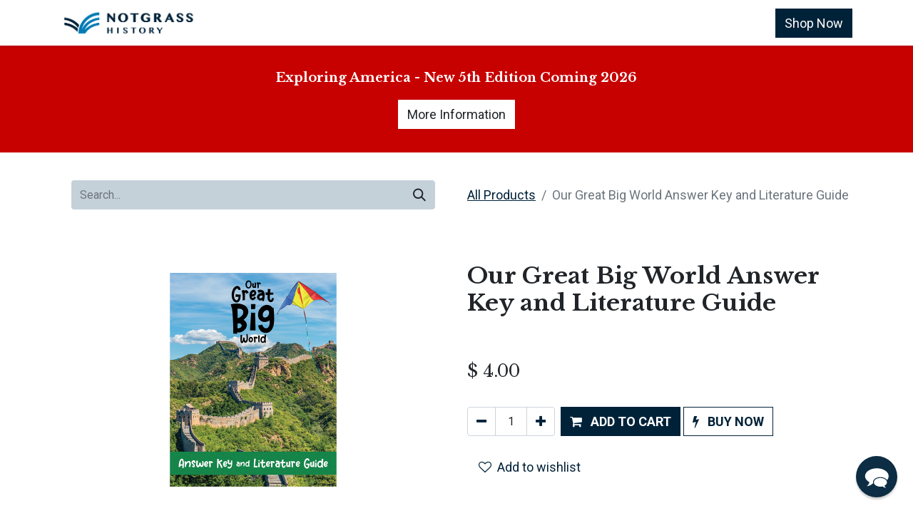

--- FILE ---
content_type: text/html; charset=utf-8
request_url: https://shop.notgrass.com/shop/ogbwak-our-great-big-world-answer-key-and-literature-guide-1514
body_size: 12359
content:

        

    
<!DOCTYPE html>
<html lang="en-US" data-website-id="1" data-add2cart-redirect="1">
    <head>
        <meta charset="utf-8"/>
        <meta http-equiv="X-UA-Compatible" content="IE=edge,chrome=1"/>
        <meta name="viewport" content="width=device-width, initial-scale=1"/>
        <meta name="generator" content="Odoo"/>
            
        <meta property="og:type" content="website"/>
        <meta property="og:title" content="Our Great Big World Answer Key and Literature Guide"/>
        <meta property="og:site_name" content="Notgrass History"/>
        <meta property="og:url" content="https://shop.notgrass.com/shop/ogbwak-our-great-big-world-answer-key-and-literature-guide-1514"/>
        <meta property="og:image" content="https://shop.notgrass.com/web/image/product.template/1514/image_1024?unique=1429485"/>
        <meta property="og:description" content=""/>
            
        <meta name="twitter:card" content="summary_large_image"/>
        <meta name="twitter:title" content="Our Great Big World Answer Key and Literature Guide"/>
        <meta name="twitter:image" content="https://shop.notgrass.com/web/image/product.template/1514/image_1024?unique=1429485"/>
        <meta name="twitter:description" content=""/>
        
        <link rel="canonical" href="https://shop.notgrass.com/shop/ogbwak-our-great-big-world-answer-key-and-literature-guide-1514"/>
        
        <link rel="preconnect" href="https://fonts.gstatic.com/" crossorigin=""/>
        <title> Our Great Big World Answer Key and Literature Guide | Notgrass History </title>
        <link type="image/x-icon" rel="shortcut icon" href="/web/image/website/1/favicon?unique=43acaaa"/>
        <link rel="preload" href="/web/static/src/libs/fontawesome/fonts/fontawesome-webfont.woff2?v=4.7.0" as="font" crossorigin=""/>
        <link type="text/css" rel="stylesheet" href="/web/assets/145815-c5de127/1/web.assets_frontend.min.css" data-asset-bundle="web.assets_frontend" data-asset-version="c5de127"/>
        <script id="web.layout.odooscript" type="text/javascript">
            var odoo = {
                csrf_token: "518354d8dc6c513c9b81f725f5db353da9a621aao1801304854",
                debug: "",
            };
        </script>
        <script type="text/javascript">
            odoo.__session_info__ = {"is_admin": false, "is_system": false, "is_website_user": true, "user_id": false, "is_frontend": true, "profile_session": null, "profile_collectors": null, "profile_params": null, "show_effect": true, "bundle_params": {"lang": "en_US", "website_id": 1}, "translationURL": "/website/translations", "cache_hashes": {"translations": "3914a53daf60017d436bf2efc151de2079be6973"}, "geoip_country_code": "US", "geoip_phone_code": 1, "lang_url_code": "en"};
            if (!/(^|;\s)tz=/.test(document.cookie)) {
                const userTZ = Intl.DateTimeFormat().resolvedOptions().timeZone;
                document.cookie = `tz=${userTZ}; path=/`;
            }
        </script>
        <script defer="defer" type="text/javascript" src="/web/assets/114497-055a672/1/web.assets_frontend_minimal.min.js" data-asset-bundle="web.assets_frontend_minimal" data-asset-version="055a672"></script>
        <script defer="defer" type="text/javascript" data-src="/web/assets/144082-6f326ad/1/web.assets_frontend_lazy.min.js" data-asset-bundle="web.assets_frontend_lazy" data-asset-version="6f326ad"></script>
        
        <!-- Google Tag Manager -->
<script>(function(w,d,s,l,i){w[l]=w[l]||[];w[l].push({'gtm.start':
new Date().getTime(),event:'gtm.js'});var f=d.getElementsByTagName(s)[0],
j=d.createElement(s),dl=l!='dataLayer'?'&l='+l:'';j.async=true;j.src=
'https://www.googletagmanager.com/gtm.js?id='+i+dl;f.parentNode.insertBefore(j,f);
})(window,document,'script','dataLayer','GTM-55L8VQ3Z');</script>
<!-- End Google Tag Manager -->

<meta name="p:domain_verify" content="55cae8b05268ae98f8ca700f38582559"/>
<script type="text/javascript">
(function() {
    window.sib = {
        equeue: [],
        client_key: "tb8mjo5cdh613icaa0q19444"
    };
    /* OPTIONAL: email for identify request*/
    // window.sib.email_id = 'example@domain.com';
    window.sendinblue = {};
    for (var j = ['track', 'identify', 'trackLink', 'page'], i = 0; i < j.length; i++) {
    (function(k) {
        window.sendinblue[k] = function() {
            var arg = Array.prototype.slice.call(arguments);
            (window.sib[k] || function() {
                    var t = {};
                    t[k] = arg;
                    window.sib.equeue.push(t);
                })(arg[0], arg[1], arg[2], arg[3]);
            };
        })(j[i]);
    }
    var n = document.createElement("script"),
        i = document.getElementsByTagName("script")[0];
    n.type = "text/javascript", n.id = "sendinblue-js", n.async = !0, n.src = "https://sibautomation.com/sa.js?key=" + window.sib.client_key, i.parentNode.insertBefore(n, i), window.sendinblue.page();
})();
</script>

<!-- Lity -->
<link href="https://notgrass.com/lity-2.4.1/dist/lity.css" rel="stylesheet">
<script src="https://notgrass.com/lity-2.4.1/vendor/jquery.js"></script>
<script src="https://notgrass.com/lity-2.4.1/dist/lity.js"></script>

<meta name="facebook-domain-verification" content="slew4eazxb2pvyi9ahbc55qbildmot" />
    </head>
    <body>
        <div id="wrapwrap" class="   ">
                <header id="top" data-anchor="true" data-name="Header" class="  o_header_standard">
                    
    <nav data-name="Navbar" class="navbar navbar-expand-lg navbar-light o_colored_level o_cc shadow-sm">
        
            <div id="top_menu_container" class="container justify-content-start justify-content-lg-between">
                
    <a href="/" class="navbar-brand logo me-4">
            
            <span role="img" aria-label="Logo of Notgrass History" title="Notgrass History"><img src="/web/image/website/1/logo/Notgrass%20History?unique=43acaaa" class="img img-fluid" width="95" height="40" alt="Notgrass History" loading="lazy"/></span>
        </a>
    
                
                <div id="top_menu_collapse" class="collapse navbar-collapse order-last order-lg-0">
    <ul id="top_menu" class="nav navbar-nav o_menu_loading flex-grow-1">
        
                        
    <li class="nav-item dropdown  position-static">
        <a data-bs-toggle="dropdown" href="#" class="nav-link dropdown-toggle o_mega_menu_toggle">
            <span>Curriculum</span>
        </a>
        <div data-name="Mega Menu" class="dropdown-menu o_mega_menu o_mega_menu_container_size o_no_parent_editor dropdown-menu-start">
    


    
    

    




















<section class="s_mega_menu_odoo_menu o_colored_level o_cc o_cc1 pt0 pb0" style="background-image: none;">
        <div class="container">
            <div class="row o_grid_mode" data-row-count="-1">
    

                
                
                
                
            </div>
        </div>
        
    </section>














<section class="s_mega_menu_odoo_menu pt16 o_colored_level o_cc o_cc2" style="background-image: none;">
        <div class="container">
            <div class="row align-items-start" data-bs-original-title="" title="" aria-describedby="tooltip727597">
                <div class="g-col-lg-3 g-height-9 col-lg-3 o_colored_level">
                    <h4 class="text-uppercase h5 fw-bold mt-0"><a href="/elementary" data-bs-original-title="" title="">Elementary</a></h4>
                    
                    <nav class="nav flex-column">
                        <a href="/our-50-states" class="nav-link px-0" data-name="Menu Item" data-bs-original-title="" title="">Our 50 States</a><a href="/our-great-big-world" class="nav-link px-0" data-name="Menu Item" data-bs-original-title="" title="">Our Great Big World</a><a href="/our-star-spangled-story" class="nav-link px-0" data-name="Menu Item" data-bs-original-title="" title="" aria-describedby="popover532179">Our Star-Spangled Story</a> 
                        
                        
                        
                    </nav>
                </div>
                <div class="g-col-lg-3 g-height-9 col-lg-3 o_colored_level" data-bs-original-title="" title="" aria-describedby="tooltip507155">
                    <h4 class="text-uppercase h5 fw-bold mt-0"><a href="/middle-school" data-bs-original-title="" title="">Middle school</a></h4>
                    
                    <nav class="nav flex-column">
                        <a href="/america-the-beautiful" class="nav-link px-0" data-name="Menu Item" data-bs-original-title="" title="">America the Beautiful</a>
                        <a href="/from-adam-to-us" class="nav-link px-0" data-name="Menu Item" data-bs-original-title="" title="">From Adam to Us</a>
                        <a href="/uncle-sam-and-you" class="nav-link px-0" data-name="Menu Item" data-bs-original-title="" title="">Uncle Sam and You</a>
                    </nav>
                </div>
                <div class="g-col-lg-3 g-height-9 col-lg-3 o_colored_level">
                    <h4 class="text-uppercase h5 fw-bold mt-0"><a href="/high-school" data-bs-original-title="" title="">High School</a></h4>
                    
                    <nav class="nav flex-column"><a href="/exploring-america" class="nav-link px-0" data-name="Menu Item" data-bs-original-title="" title="">Exploring America</a><a href="/exploring-economics" class="nav-link px-0" data-name="Menu Item" data-bs-original-title="" title="">Exploring Economics</a><a href="/exploring-government" class="nav-link px-0" data-name="Menu Item" data-bs-original-title="" title="">Exploring Government</a>
                        <a href="/exploring-world-geography" class="nav-link px-0" data-name="Menu Item" data-bs-original-title="" title="">Exploring World Geography</a><a href="/exploring-world-history" class="nav-link px-0" data-name="Menu Item" data-bs-original-title="" title="">Exploring World History</a>
                    </nav>
                </div>
                <div class="o_colored_level g-col-lg-3 g-height-9 col-lg-3">
                    <h4 class="text-uppercase h5 fw-bold mt-0"><a href="/other-resources" data-bs-original-title="" title="">Other resources</a><br></h4>
                    
                    <nav class="nav flex-column" data-bs-original-title="" title="" aria-describedby="tooltip305754">
                        <a href="/shop/category/other-resources-audio-supplements-1" class="nav-link px-0" data-name="Menu Item" data-bs-original-title="" title="">Audio Supplements</a>
                        <a href="/bonus-downloads-editions-and-updates" class="nav-link px-0" data-name="Menu Item" data-bs-original-title="" title="">Bonus Downloads</a><a href="/shop/category/other-resources-books-23" class="nav-link px-0" data-name="Menu Item" data-bs-original-title="" title="" aria-describedby="popover254081">Books<br></a>
                        <a href="/slides/all" class="nav-link px-0" data-name="Menu Item" data-bs-original-title="" title="">Digital Resources<br></a>
                        <a href="/blog/frequently-asked-questions-2/what-is-homeschool-history-52" class="nav-link px-0" data-name="Menu Item" data-bs-original-title="" title="">Homeschool History</a><a href="https://thisisthedaytopray.com/" class="nav-link px-0" data-name="Menu Item" data-bs-original-title="" title="">This Is the Day to Pray</a><a href="https://www.usa-250.net/" class="nav-link px-0" data-name="Menu Item" data-bs-original-title="" title="">USA 250</a></nav>
                </div>
            </div>
        </div>
        
    </section>
    





</div>
    </li>
    <li class="nav-item dropdown  ">
        <a data-bs-toggle="dropdown" href="#" class="nav-link dropdown-toggle ">
            <span>Parent Support</span>
        </a>
        <ul class="dropdown-menu" role="menu">
    <li class="">
        <a role="menuitem" href="/free-history-resources" class="dropdown-item ">
            <span>Email Newsletter</span>
        </a>
    </li>
    <li class="">
        <a role="menuitem" href="https://shop.notgrass.com/notgrass-history-mobile-app" class="dropdown-item ">
            <span>Mobile Web App</span>
        </a>
    </li>
    <li class="">
        <a role="menuitem" href="https://charlenenotgrass.com/" class="dropdown-item ">
            <span>Charlene Notgrass Blog</span>
        </a>
    </li>
    <li class="">
        <a role="menuitem" href="https://podcast.notgrass.com/" class="dropdown-item ">
            <span>Ray Notgrass Podcast</span>
        </a>
    </li>
    <li class="">
        <a role="menuitem" href="/blog/videos-10" class="dropdown-item ">
            <span>Videos</span>
        </a>
    </li>
    <li class="">
        <a role="menuitem" href="https://shop.notgrass.com/bonus-downloads-editions-and-updates" class="dropdown-item ">
            <span>Bonus Downloads</span>
        </a>
    </li>
    <li class="">
        <a role="menuitem" href="/blog/frequently-asked-questions-2/homeschool-history-supplemental-resource-links-52" class="dropdown-item ">
            <span>Supplemental Resources</span>
        </a>
    </li>
        </ul>
    </li>
    <li class="nav-item dropdown  ">
        <a data-bs-toggle="dropdown" href="#" class="nav-link dropdown-toggle ">
            <span>FAQ</span>
        </a>
        <ul class="dropdown-menu" role="menu">
    <li class="">
        <a role="menuitem" href="/blog/frequently-asked-questions-2/" class="dropdown-item ">
            <span>Frequently Asked Questions</span>
        </a>
    </li>
    <li class="">
        <a role="menuitem" href="https://notgrass.lpages.co/quick-start-guides/" class="dropdown-item ">
            <span>Quick Start Guides</span>
        </a>
    </li>
    <li class="">
        <a role="menuitem" href="https://shop.notgrass.com/notgrass-history-curriculum-songs" class="dropdown-item ">
            <span>Songs</span>
        </a>
    </li>
    <li class="">
        <a role="menuitem" href="/bonus-downloads-editions-and-updates" class="dropdown-item ">
            <span>Bonus Downloads</span>
        </a>
    </li>
    <li class="">
        <a role="menuitem" href="/blog/frequently-asked-questions-2/will-notgrass-be-at-my-homeschool-convention-or-curriculum-fair-62" class="dropdown-item ">
            <span>Conventions</span>
        </a>
    </li>
    <li class="">
        <a role="menuitem" href="/blog/frequently-asked-questions-2/what-stores-and-websites-carry-notgrass-history-56" class="dropdown-item ">
            <span>Bookstores</span>
        </a>
    </li>
    <li class="">
        <a role="menuitem" href="https://shop.notgrass.com/blog/frequently-asked-questions-2/how-can-notgrass-history-help-our-christian-school-10" class="dropdown-item ">
            <span>Christian Schools</span>
        </a>
    </li>
    <li class="">
        <a role="menuitem" href="https://shop.notgrass.com/slides/all" class="dropdown-item ">
            <span>Digital Resources</span>
        </a>
    </li>
        </ul>
    </li>
    <li class="nav-item dropdown  ">
        <a data-bs-toggle="dropdown" href="#" class="nav-link dropdown-toggle ">
            <span>About Us</span>
        </a>
        <ul class="dropdown-menu" role="menu">
    <li class="">
        <a role="menuitem" href="/about-notgrass-history" class="dropdown-item ">
            <span>Our Family and History</span>
        </a>
    </li>
    <li class="">
        <a role="menuitem" href="/blog/frequently-asked-questions-2/where-can-i-read-reviews-of-your-curriculum-59" class="dropdown-item ">
            <span>Reviews</span>
        </a>
    </li>
    <li class="">
        <a role="menuitem" href="/free-history-resources" class="dropdown-item ">
            <span>Email Newsletter</span>
        </a>
    </li>
        </ul>
    </li>
    <li class="nav-item">
        <a role="menuitem" href="/contact" class="nav-link ">
            <span>Contact</span>
        </a>
    </li>
        
            <li class="nav-item mx-lg-3 divider d-none"></li> 
            <li class="o_wsale_my_cart align-self-md-start  nav-item mx-lg-3">
                <a href="/shop/cart" class="nav-link">
                    <i class="fa fa-shopping-cart"></i>
                    <sup class="my_cart_quantity badge text-bg-primary" data-order-id="">0</sup>
                </a>
            </li>
            <li class="o_wsale_my_cart align-self-md-start  nav-item mx-lg-3">
                <a href="https://shop.notgrass.com/search" class="nav-link">
                    <i class="fa fa-search"></i>
                </a>
            </li>

        
        
            <li class="o_wsale_my_wish d-none nav-item me-lg-3 o_wsale_my_wish_hide_empty">
                <a href="/shop/wishlist" class="nav-link">
                    <i class="fa fa-1x fa-heart"></i>
                    <sup class="my_wish_quantity o_animate_blink badge text-bg-primary">0</sup>
                </a>
            </li>
        
                        
            <li class="nav-item ms-lg-auto o_no_autohide_item">
                <a href="/web/login" class="nav-link fw-bold">Sign in</a>
            </li>
                        
        
        
                    
    </ul>

                    
                </div>
                
        <div class="oe_structure oe_structure_solo ms-lg-4">
            <section class="s_text_block o_colored_level" data-snippet="s_text_block" data-name="Text" style="background-image: none;">
                <div class="container">
                    <a href="/shop" class="btn_cta btn btn-primary" data-bs-original-title="" title="">Shop Now</a>
                </div>
            </section>
        </div>
                
    <button type="button" data-bs-toggle="collapse" data-bs-target="#top_menu_collapse" class="navbar-toggler ms-auto">
        <span class="navbar-toggler-icon o_not_editable"></span>
    </button>
            </div>
        
    </nav>
    
        </header>
                <main>
                    
            <div itemscope="itemscope" itemtype="http://schema.org/Product" id="wrap" class="js_sale o_wsale_product_page ecom-zoomable zoomodoo-next" data-ecom-zoom-auto="1">
                <div class="oe_structure oe_empty oe_structure_not_nearest" id="oe_structure_website_sale_product_1" data-editor-message="DROP BUILDING BLOCKS HERE TO MAKE THEM AVAILABLE ACROSS ALL PRODUCTS"><section class="s_text_block o_colored_level pt0 pb0 o_cc o_cc4 s_custom_snippet" data-snippet="s_text_block" style="background-color: rgb(199, 0, 0); background-image: none;" data-name="White Text (Red Background)">
        <div class="s_allow_columns container-fluid">
          <div class="row o_grid_mode" style="--grid-item-padding-y: 0px; --grid-item-padding-x: 50px;" data-row-count="3">
    

    

    

    

    

    

    

    

    

    

    

    

    

    

    
<div class="o_colored_level o_grid_item g-col-lg-12 g-height-3 col-lg-12" style="grid-area: 1 / 1 / 4 / 13; z-index: 1;"><h5 style="text-align: center;"><strong>Exploring America - New 5th Edition Coming 2026</strong></h5><p style="text-align: center;"><strong><font class="text-o-color-3"><a href="/blog/frequently-asked-questions-2/what-changed-in-the-new-edition-of-exploring-america-335" class="btn btn-secondary" data-bs-original-title="" title="">More Information</a></font></strong></p></div></div></div>
      </section></div><section id="product_detail" class="container py-4 oe_website_sale " data-view-track="1" data-product-tracking-info="{&#34;item_id&#34;: &#34;9781609991890&#34;, &#34;item_name&#34;: &#34;[OGBWAK] Our Great Big World Answer Key and Literature Guide&#34;, &#34;item_category&#34;: &#34;Wholesale Eligible&#34;, &#34;currency&#34;: &#34;USD&#34;, &#34;price&#34;: 4.0}">
                    <div class="row align-items-center">
                        <div class="col-lg-6 d-flex align-items-center">
                            <div class="d-flex justify-content-between w-100">
    <form method="get" class="o_searchbar_form o_wait_lazy_js s_searchbar_input o_wsale_products_searchbar_form me-auto flex-grow-1 mb-2 mb-lg-0" action="/shop" data-snippet="s_searchbar_input">
            <div role="search" class="input-group me-sm-2">
        <input type="search" name="search" class="search-query form-control oe_search_box border-0 text-bg-light" placeholder="Search..." data-search-type="products" data-limit="5" data-display-image="true" data-display-description="true" data-display-extra-link="true" data-display-detail="true" data-order-by="name asc"/>
        <button type="submit" aria-label="Search" title="Search" class="btn oe_search_button btn btn-light">
            <i class="oi oi-search"></i>
        </button>
    </div>

            <input name="order" type="hidden" class="o_search_order_by" value="name asc"/>
            
        
        </form>
        <div class="o_pricelist_dropdown dropdown d-none">

            <a role="button" href="#" data-bs-toggle="dropdown" class="dropdown-toggle btn btn-light">
                Public Pricelist
            </a>
            <div class="dropdown-menu" role="menu">
                    <a role="menuitem" class="dropdown-item" href="/shop/change_pricelist/1">
                        <span class="switcher_pricelist" data-pl_id="1">Public Pricelist</span>
                    </a>
            </div>
        </div>
                            </div>
                        </div>
                        <div class="col-lg-6 d-flex align-items-center">
                            <ol class="breadcrumb p-0 mb-2 m-lg-0">
                                <li class="breadcrumb-item o_not_editable">
                                    <a href="/shop">All Products</a>
                                </li>
                                <li class="breadcrumb-item active">
                                    <span>Our Great Big World Answer Key and Literature Guide</span>
                                </li>
                            </ol>
                        </div>
                    </div>
                    <div class="row" id="product_detail_main" data-name="Product Page" data-image_width="50_pc" data-image_layout="carousel">
                        <div class="col-lg-6 mt-lg-4 o_wsale_product_images position-relative">
        <div id="o-carousel-product" class="carousel slide position-sticky mb-3 overflow-hidden" data-bs-ride="carousel" data-bs-interval="0" data-name="Product Carousel">
            <div class="o_carousel_product_outer carousel-outer position-relative flex-grow-1">
                <div class="carousel-inner h-100">
                        <div class="carousel-item h-100 active">
        <div class="d-flex align-items-center justify-content-center h-100 oe_unmovable"><img src="/web/image/product.product/1503/image_1024/%5BOGBWAK%5D%20Our%20Great%20Big%20World%20Answer%20Key%20and%20Literature%20Guide?unique=44268a6" class="img img-fluid oe_unmovable product_detail_img mh-100" alt="Our Great Big World Answer Key and Literature Guide" loading="lazy"/></div>
                        </div>
                </div>
            </div>
        <div class="o_carousel_product_indicators pt-2 overflow-hidden">
        </div>
        </div>
                        </div>
                        <div id="product_details" class="col-lg-6 mt-md-4">
                            <h1 itemprop="name">Our Great Big World Answer Key and Literature Guide</h1>
                            <span itemprop="url" style="display:none;">https://shop.notgrass.com/shop/ogbwak-our-great-big-world-answer-key-and-literature-guide-1514</span>
                            <span itemprop="image" style="display:none;">https://shop.notgrass.com/web/image/product.template/1514/image_1920?unique=1429485</span>
                            <p class="text-muted my-2" placeholder="A short description that will also appear on documents."></p>
                            <form action="/shop/cart/update" method="POST">
                                <input type="hidden" name="csrf_token" value="518354d8dc6c513c9b81f725f5db353da9a621aao1801304854"/>
                                <div class="js_product js_main_product mb-3">
                                    <div>
        <div itemprop="offers" itemscope="itemscope" itemtype="http://schema.org/Offer" class="product_price mt-2 mb-3 d-inline-block">
            <h3 class="css_editable_mode_hidden">
                <span class="oe_price" style="white-space: nowrap;" data-oe-type="monetary" data-oe-expression="combination_info[&#39;price&#39;]">$ <span class="oe_currency_value">4.00</span></span>
                <span itemprop="price" style="display:none;">4.0</span>
                <span itemprop="priceCurrency" style="display:none;">USD</span>
                <span style="text-decoration: line-through; white-space: nowrap;" itemprop="listPrice" class="text-danger oe_default_price ms-1 h5 d-none" data-oe-type="monetary" data-oe-expression="combination_info[&#39;list_price&#39;]">$ <span class="oe_currency_value">4.00</span></span>
            </h3>
            <h3 class="css_non_editable_mode_hidden decimal_precision" data-precision="2">
                <span>$ <span class="oe_currency_value">4.00</span></span>
            </h3>
        </div>
        <div id="product_unavailable" class="d-none">
            <h3 class="fst-italic">Not Available For Sale</h3>
        </div>
                                    </div>
                                    
                                        <input type="hidden" class="product_id" name="product_id" value="1503"/>
                                        <input type="hidden" class="product_template_id" name="product_template_id" value="1514"/>
                                        <input type="hidden" class="product_category_id" name="product_category_id" value="74"/>
                                            <ul class="d-none js_add_cart_variants mb-0" data-attribute_exclusions="{&#39;exclusions: []&#39;}"></ul>
                                    
                                    <p class="css_not_available_msg alert alert-warning">This combination does not exist.</p>
                                    <div id="o_wsale_cta_wrapper" class="d-flex flex-wrap align-items-center">
        <div contenteditable="false" class="css_quantity input-group d-inline-flex me-2 mb-2 align-middle ">
            <a class="btn btn-link js_add_cart_json" aria-label="Remove one" title="Remove one" href="#">
                <i class="fa fa-minus"></i>
            </a>
            <input type="text" class="form-control quantity text-center" data-min="1" name="add_qty" value="1"/>
            <a class="btn btn-link float_left js_add_cart_json" aria-label="Add one" title="Add one" href="#">
                <i class="fa fa-plus"></i>
            </a>
        </div>
                                        <div id="add_to_cart_wrap" class="d-inline-flex align-items-center mb-2 me-auto">
                                            <a role="button" id="add_to_cart" href="#" class="btn btn-primary js_check_product a-submit flex-grow-1 ">
                                                <i class="fa fa-shopping-cart me-2"></i>
                                                <span style="font-weight: bold">ADD TO CART</span>
                                            </a>
            <a role="button" href="#" class="btn btn-outline-primary o_we_buy_now ms-1 ">
                <i class="fa fa-bolt me-2"></i>
                <span style="font-weight:bold">BUY NOW</span>
            </a>
                                        </div>
                                        <div id="product_option_block" class="d-flex flex-wrap w-100">
            
                <button type="button" role="button" class="btn btn-link px-0 pe-3 o_add_wishlist_dyn" data-action="o_wishlist" title="Add to wishlist" data-product-template-id="1514" data-product-product-id="1503"><i class="fa fa-heart-o me-2" role="img" aria-label="Add to wishlist"></i>Add to wishlist</button>
            </div>
                                    </div>
      <div class="availability_messages o_not_editable"></div>
                                    <div id="contact_us_wrapper" class="d-none oe_structure oe_structure_solo ">
                                        <section class="s_text_block" data-snippet="s_text_block" data-name="Text">
                                            <div class="container">
                                                <a class="btn btn-primary btn_cta" href="/contactus">Contact Us
                                                </a>
                                            </div>
                                        </section>
                                    </div>
                                </div>
                            </form>
                            <div id="product_attributes_simple">
                                <table class="table table-sm text-muted d-none">
                                </table>
                            </div>
                            <div id="o_product_terms_and_share" class="d-flex justify-content-between flex-column flex-md-row align-items-md-end mb-3">
    <p class="text-muted mb-0"><a href="/terms" class="text-muted"></a><br/></p>
                            </div>
          <input id="wsale_user_email" type="hidden" value=""/>
                <hr/>
                <p class="text-muted">
                        <b>Barcode: </b>
                            <span data-oe-type="char" data-oe-expression="product[field.name]">9781609991890</span>
                        <br/>
                </p>
                        </div>
                    </div>
                </section>
                <div itemprop="description" class="oe_structure oe_empty mt16" id="product_full_description"><section class="s_text_block pt40 pb40 o_colored_level bg-white" data-snippet="s_text_block" style="background-image: none;" data-name="Text (White Background)">
        <div class="s_allow_columns container">
<p>This booklet for parents contains answers for assignments in the <em>Atlas Workbook </em>(when necessary) and for the review questions in the <em>Lesson Review</em>. It also includes a guide for the literature titles. A copy comes in the <em>Our Great Big World</em> Curriculum Package.</p> <p><strong>You can purchase an additional printed copy of the answer key or download a digital copy for free using the button below.</strong></p> <p><a href="https://notgrasshistory.b-cdn.net/our_great_big_world_answer_key_and_literature_guide.pdf" class="btn btn-primary" target="_blank">Answer Key and Literature Guide</a></p>
</div></section></div>
            <div class="oe_structure oe_structure_solo oe_unremovable oe_unmovable" id="oe_structure_website_sale_recommended_products">
                <section data-snippet="s_dynamic_snippet_products" class="oe_unmovable oe_unremovable s_dynamic_snippet_products o_wsale_alternative_products s_dynamic pt32 pb32 o_colored_level s_product_product_borderless_1 o_dynamic_empty" data-name="Alternative Products" style="background-image: none;" data-template-key="website_sale.dynamic_filter_template_product_product_borderless_1" data-product-category-id="all" data-number-of-elements="4" data-number-of-elements-small-devices="1" data-number-of-records="16" data-carousel-interval="5000" data-bs-original-title="" title="" data-filter-id="6">
                    <div class="container o_not_editable">
                        <div class="css_non_editable_mode_hidden">
                            <div class="missing_option_warning alert alert-info rounded-0 fade show d-none d-print-none o_default_snippet_text">
                                Your Dynamic Snippet will be displayed here...
                                This message is displayed because youy did not provide both a filter and a template to use.
                            </div>
                        </div>
                        <div class="dynamic_snippet_template"></div>
                    </div>
                </section>
            </div><div class="oe_structure oe_empty oe_structure_not_nearest mt16" id="oe_structure_website_sale_product_2" data-editor-message="DROP BUILDING BLOCKS HERE TO MAKE THEM AVAILABLE ACROSS ALL PRODUCTS">
      
    </div>
  </div>
        
                </main>
                <footer id="bottom" data-anchor="true" data-name="Footer" class="o_footer o_colored_level o_cc ">
                    <div id="footer" class="oe_structure oe_structure_solo">
            
            <section class="s_text_block pb32 pt24" data-snippet="s_text_block" data-name="Text" style="background-image: none;">
                <div class="container">
                    <div class="row">
                        <div class="o_colored_level col-lg-3">
                            <p class="text-muted" style="margin-bottom: 0px;"><strong><a href="/">Home</a></strong></p><p class="text-muted" style="margin-bottom: 0px;"><strong><a href="/search">Search</a></strong></p><p class="text-muted" style="margin-bottom: 0px;"><strong><a href="/curriculum">Curriculum</a></strong></p><p class="text-muted" style="margin-bottom: 0px;"><strong><a href="/more-resources">More Resources</a></strong></p><p class="text-muted" style="margin-bottom: 0px;"><strong><a href="https://notgrass.lpages.co/quick-start-guides/" data-bs-original-title="" title="">Quick Start</a></strong></p><p class="text-muted" style="margin-bottom: 0px;"><strong><a href="/blog/frequently-asked-questions-2" data-bs-original-title="" title="">FAQ</a></strong></p><p class="text-muted" style="margin-bottom: 0px;"><strong><a href="/about-notgrass-history" data-bs-original-title="" title="">About Us</a></strong></p><p class="text-muted" style="margin-bottom: 0px;"><strong><a href="/my/home" data-bs-original-title="" title="">My Account</a><br/></strong><b></b><strong><font class="text-o-color-1"><a href="/terms-of-service" data-bs-original-title="" title="">Terms of Service/Privacy</a></font></strong></p></div><div class="o_colored_level col-lg-4 pt16">
                            <p>Notgrass History exists to glorify God by producing materials centered in His Word that help parents train their children to honor God with heart, soul, and mind. Our team of homeschool parents and graduates work together to serve homeschooling families across the country and around the world. We'd love to help your family!</p><p><a href="/about-notgrass-history">Learn More</a></p><p><br/></p>
                        </div>
                        
                        <div class="o_colored_level col-lg-4 pt16">
                            <ul class="list-unstyled mb-2">
                                <li><i class="fa fa-envelope-o fa-fw me-2"></i><span class="o_force_ltr"><a href="https://shop.notgrass.com/contact" data-bs-original-title="" title="">Email Us</a></span></li><li>&nbsp;<br/></li><li>
<i aria-describedby="tooltip673317" title="" data-bs-original-title="" class="fa fa-phone fa-fw me-2"></i><a href="tel:+18002118793" data-bs-original-title="" title="">1-800-211-8793</a>

</li>
                            </ul><section class="s_embed_code pb24 text-start pt4" data-snippet="s_embed_code" data-name="Embed Code"><template class="s_embed_code_saved"><p style="text-align: left">
</p><ul class="list-unstyled mb-2">
<li><i class="fa fa-wechat fa-fw me-2" data-bs-original-title="" title="" aria-describedby="tooltip673317"></i><a href="sms:+18332369631">833-236-9631 (tap to text)</a>
</li></ul>
<p></p><em>By sending us a text/SMS, you agree to receive replies by text/SMS. We will not send you automated texts without additional express permission.</em><p></p>
<p></p></template>
        <div class="s_embed_code_embedded container o_not_editable" contenteditable="false"><p style="text-align: left">
</p><ul class="list-unstyled mb-2">
<li><i class="fa fa-wechat fa-fw me-2" data-bs-original-title="" title="" aria-describedby="tooltip673317"></i><a href="sms:+18332369631">833-236-9631 (tap to text)</a>
</li></ul><p></p><em>By sending us a text/SMS, you agree to receive replies by text/SMS. We will not send you automated texts without additional express permission.</em><p></p><p></p></div>
    </section>
                            <div class="s_social_media o_not_editable text-start no_icon_color" data-snippet="s_social_media" data-name="Social Media" contenteditable="false">
                                <h5 class="s_social_media_title d-none">Follow us</h5>
<a href="/website/social/facebook" class="s_social_media_facebook" target="_blank">
                                    <i class="fa fa-2x m-1 o_editable_media fa-facebook"></i>
                                </a>
<a href="/website/social/instagram" class="s_social_media_instagram" target="_blank">
                                    <i class="fa fa-2x fa-instagram m-1 o_editable_media"></i>
                                </a>
<a href="/website/social/youtube" class="s_social_media_youtube" target="_blank">
                                    <i class="fa fa-2x m-1 o_editable_media fa-youtube"></i>
                                </a>
<a href="https://www.pinterest.com/notgrasscompany/" target="_blank" class="s_social_media_pinterest">
                                    <i class="fa fa-2x m-1 o_editable_media fa-pinterest"></i>
                                </a>
</div>
                        </div>
                    </div>
                </div>
            </section>
        </div>
    <div id="o_footer_scrolltop_wrapper" class="container h-0 d-flex align-items-center justify-content-end">
      <a id="o_footer_scrolltop" role="button" href="#top" title="" class="btn btn-primary rounded-circle d-flex align-items-center justify-content-center" data-bs-original-title="Scroll To Top">
        <span class="fa fa-1x fa-chevron-up" data-bs-original-title="" title="" aria-describedby="tooltip29213"></span>
      </a>
    </div>
                    <div class="o_footer_copyright o_colored_level o_cc" data-name="Copyright">
                        <div class="container py-3">
                            <div class="row">
                                <div class="col-sm text-center text-sm-start text-muted">
                                    <span class="o_footer_copyright_name me-2"><a href="https://charlenenotgrass.com/we-havent-changed-our-minds-or-hearts/" target="_blank">Teaching the Heart, Soul, and Mind<sup>®</sup></a> - Copyright © Notgrass&nbsp;History </span>
  </div>
                                <div class="col-sm text-center text-sm-end o_not_editable">
        <div class="o_brand_promotion">
        
           
        </div>
                                </div>
                            </div>
                        </div>
                    </div>
                </footer>
            </div>
            <script id="tracking_code" async="1" src="https://www.googletagmanager.com/gtag/js?id=G-KN1C6QF5X3"></script>
            <script>
                window.dataLayer = window.dataLayer || [];
                function gtag(){dataLayer.push(arguments);}
                gtag('js', new Date());
                gtag('config', 'G-KN1C6QF5X3');
            </script>
        <!-- Google Tag Manager (noscript) -->
<noscript><iframe src="https://www.googletagmanager.com/ns.html?id=GTM-55L8VQ3Z"
height="0" width="0" style="display:none;visibility:hidden"></iframe></noscript>
<!-- End Google Tag Manager (noscript) -->

<script type="text/javascript" async src="https://cdn.reamaze.com/assets/reamaze.js"></script>
<script type="text/javascript">
  var _support = _support || { 'ui': {}, 'user': {} };
  _support['account'] = 'notgrass';
  _support['ui']['contactMode'] = 'default';
  _support['ui']['enableKb'] = 'false';
  _support['ui']['styles'] = {
    widgetColor: 'rgb(0, 34, 57)',
  };
  _support['ui']['shoutboxFacesMode'] = 'default';
  _support['ui']['shoutboxHeaderLogo'] = true;
  _support['ui']['widget'] = {
    icon: 'chat',
    displayOn: 'desktop',
    fontSize: 'default',
    allowBotProcessing: true,
    label: {
      text: 'Let us know how we can help or call us at 1-800-211-8793.',
      mode: "prompt-3",
      delay: 30,
      duration: 10,
    },
    position: 'bottom-right'
  };
  _support['apps'] = {
    faq: {"enabled":false,"header":"How can we help?","placeholder":"Ask a question..."},
    recentConversations: {"header":"Previous Conversations"},
    orders: {"enabled":false}
  };
</script>
<script type="text/javascript">
  var _support = _support || { 'ui': {}, 'user': {} };
  _support.outbounds = _support.outbounds || [];
  _support.outbounds.push({
    id: "1221",
    name: "Before You Go",
    message: "Would you like to try Notgrass History at no charge and with no obligation? Tap this button to get started!",
    sound: true,
    transient: false,
    botsEnabled: true,
    enableCustomFields: false,
    disableCueClick: true,
    user: {
      type: "team"
    },
    buttons: [
      {
        text: "Try Notgrass History Free",
        url: "https://notgrass.com/right",
        target: "_top",
      },
    ],
    rules: [
      {
        type: "identified",
        op: "isFalse",
      },
      {
        type: "timeOnSite",
        op: "greaterThan",
        value: "1m",
      },
      {
        type: "url",
        op: "doesNotContain",
        value: "/try-notgrass-history/",
      },
    ],
  });
</script>
<script type="text/javascript">
    adroll_adv_id = "W3DHZK3I3RDATI5T46XDOG";
    adroll_pix_id = "SGVLVWH7FFH2BAXEOTYCUH";
    adroll_version = "2.0";

    (function(w, d, e, o, a) {
        w.__adroll_loaded = true;
        w.adroll = w.adroll || [];
        w.adroll.f = [ 'setProperties', 'identify', 'track' ];
        var roundtripUrl = "https://s.adroll.com/j/" + adroll_adv_id
                + "/roundtrip.js";
        for (a = 0; a < w.adroll.f.length; a++) {
            w.adroll[w.adroll.f[a]] = w.adroll[w.adroll.f[a]] || (function(n) {
                return function() {
                    w.adroll.push([ n, arguments ])
                }
            })(w.adroll.f[a])
        }

        e = d.createElement('script');
        o = d.getElementsByTagName('script')[0];
        e.async = 1;
        e.src = roundtripUrl;
        o.parentNode.insertBefore(e, o);
    })(window, document);
    adroll.track("pageView");
</script>
        </body>
</html>
    

--- FILE ---
content_type: text/css
request_url: https://tags.srv.stackadapt.com/sa.css
body_size: -11
content:
:root {
    --sa-uid: '0-47045aee-0206-56ed-4d48-834d9f393ff6';
}

--- FILE ---
content_type: application/javascript
request_url: https://notgrass.com/lity-2.4.1/vendor/jquery.js
body_size: 33369
content:
/*!
 * jQuery JavaScript Library v1.11.2
 * http://jquery.com/
 *
 * Includes Sizzle.js
 * http://sizzlejs.com/
 *
 * Copyright 2005, 2014 jQuery Foundation, Inc. and other contributors
 * Released under the MIT license
 * http://jquery.org/license
 *
 * Date: 2014-12-17T15:27Z
 */ !function(e,t){"object"==typeof module&&"object"==typeof module.exports?module.exports=e.document?t(e,!0):function(e){if(!e.document)throw Error("jQuery requires a window with a document");return t(e)}:t(e)}("undefined"!=typeof window?window:this,function(e,t){var n=[],r=n.slice,i=n.concat,o=n.push,a=n.indexOf,s={},l=s.toString,u=s.hasOwnProperty,c={},f="1.11.2",d=function(e,t){return new d.fn.init(e,t)},p=/^[\s\uFEFF\xA0]+|[\s\uFEFF\xA0]+$/g,h=/^-ms-/,m=/-([\da-z])/gi,g=function(e,t){return t.toUpperCase()};function y(e){var t=e.length,n=d.type(e);return!("function"===n||d.isWindow(e))&&(1===e.nodeType&&!!t||"array"===n||0===t||"number"==typeof t&&t>0&&t-1 in e)}d.fn=d.prototype={jquery:f,constructor:d,selector:"",length:0,toArray:function(){return r.call(this)},get:function(e){return null!=e?e<0?this[e+this.length]:this[e]:r.call(this)},pushStack:function(e){var t=d.merge(this.constructor(),e);return t.prevObject=this,t.context=this.context,t},each:function(e,t){return d.each(this,e,t)},map:function(e){return this.pushStack(d.map(this,function(t,n){return e.call(t,n,t)}))},slice:function(){return this.pushStack(r.apply(this,arguments))},first:function(){return this.eq(0)},last:function(){return this.eq(-1)},eq:function(e){var t=this.length,n=+e+(e<0?t:0);return this.pushStack(n>=0&&n<t?[this[n]]:[])},end:function(){return this.prevObject||this.constructor(null)},push:o,sort:n.sort,splice:n.splice},d.extend=d.fn.extend=function(){var e,t,n,r,i,o,a=arguments[0]||{},s=1,l=arguments.length,u=!1;for("boolean"==typeof a&&(u=a,a=arguments[s]||{},s++),"object"==typeof a||d.isFunction(a)||(a={}),s===l&&(a=this,s--);s<l;s++)if(null!=(i=arguments[s]))for(r in i)e=a[r],a!==(n=i[r])&&(u&&n&&(d.isPlainObject(n)||(t=d.isArray(n)))?(t?(t=!1,o=e&&d.isArray(e)?e:[]):o=e&&d.isPlainObject(e)?e:{},a[r]=d.extend(u,o,n)):void 0!==n&&(a[r]=n));return a},d.extend({expando:"jQuery"+(f+Math.random()).replace(/\D/g,""),isReady:!0,error:function(e){throw Error(e)},noop:function(){},isFunction:function(e){return"function"===d.type(e)},isArray:Array.isArray||function(e){return"array"===d.type(e)},isWindow:function(e){return null!=e&&e==e.window},isNumeric:function(e){return!d.isArray(e)&&e-parseFloat(e)+1>=0},isEmptyObject:function(e){var t;for(t in e)return!1;return!0},isPlainObject:function(e){var t;if(!e||"object"!==d.type(e)||e.nodeType||d.isWindow(e))return!1;try{if(e.constructor&&!u.call(e,"constructor")&&!u.call(e.constructor.prototype,"isPrototypeOf"))return!1}catch(n){return!1}if(c.ownLast)for(t in e)return u.call(e,t);for(t in e);return void 0===t||u.call(e,t)},type:function(e){return null==e?e+"":"object"==typeof e||"function"==typeof e?s[l.call(e)]||"object":typeof e},globalEval:function(t){t&&d.trim(t)&&(e.execScript||function(t){e.eval.call(e,t)})(t)},camelCase:function(e){return e.replace(h,"ms-").replace(m,g)},nodeName:function(e,t){return e.nodeName&&e.nodeName.toLowerCase()===t.toLowerCase()},each:function(e,t,n){var r,i=0,o=e.length,a=y(e);if(n){if(a)for(;i<o&&!1!==(r=t.apply(e[i],n));i++);else for(i in e)if(!1===(r=t.apply(e[i],n)))break}else if(a)for(;i<o&&!1!==(r=t.call(e[i],i,e[i]));i++);else for(i in e)if(!1===(r=t.call(e[i],i,e[i])))break;return e},trim:function(e){return null==e?"":(e+"").replace(p,"")},makeArray:function(e,t){var n=t||[];return null!=e&&(y(Object(e))?d.merge(n,"string"==typeof e?[e]:e):o.call(n,e)),n},inArray:function(e,t,n){var r;if(t){if(a)return a.call(t,e,n);for(r=t.length,n=n?n<0?Math.max(0,r+n):n:0;n<r;n++)if(n in t&&t[n]===e)return n}return -1},merge:function(e,t){for(var n=+t.length,r=0,i=e.length;r<n;)e[i++]=t[r++];if(n!=n)for(;void 0!==t[r];)e[i++]=t[r++];return e.length=i,e},grep:function(e,t,n){for(var r,i=[],o=0,a=e.length,s=!n;o<a;o++)(r=!t(e[o],o))!==s&&i.push(e[o]);return i},map:function(e,t,n){var r,o=0,a=e.length,s=y(e),l=[];if(s)for(;o<a;o++)null!=(r=t(e[o],o,n))&&l.push(r);else for(o in e)null!=(r=t(e[o],o,n))&&l.push(r);return i.apply([],l)},guid:1,proxy:function(e,t){var n,i,o;if("string"==typeof t&&(o=e[t],t=e,e=o),d.isFunction(e))return n=r.call(arguments,2),(i=function(){return e.apply(t||this,n.concat(r.call(arguments)))}).guid=e.guid=e.guid||d.guid++,i},now:function(){return+new Date},support:c}),d.each("Boolean Number String Function Array Date RegExp Object Error".split(" "),function(e,t){s["[object "+t+"]"]=t.toLowerCase()});var v=/*!
         * Sizzle CSS Selector Engine v2.2.0-pre
         * http://sizzlejs.com/
         *
         * Copyright 2008, 2014 jQuery Foundation, Inc. and other contributors
         * Released under the MIT license
         * http://jquery.org/license
         *
         * Date: 2014-12-16
         */ function(e){var t,n,r,i,o,a,s,l,u,c,f,d,p,h,m,g,y,v,$,b="sizzle"+1*new Date,x=e.document,_=0,w=0,T=ea(),C=ea(),N=ea(),k=function(e,t){return e===t&&(f=!0),0},E={}.hasOwnProperty,S=[],A=S.pop,D=S.push,j=S.push,L=S.slice,H=function(e,t){for(var n=0,r=e.length;n<r;n++)if(e[n]===t)return n;return -1},q="checked|selected|async|autofocus|autoplay|controls|defer|disabled|hidden|ismap|loop|multiple|open|readonly|required|scoped",O="[\\x20\\t\\r\\n\\f]",M="(?:\\\\.|[\\w-]|[^\\x00-\\xa0])+",F=M.replace("w","w#"),B="\\["+O+"*("+M+")(?:"+O+"*([*^$|!~]?=)"+O+"*(?:'((?:\\\\.|[^\\\\'])*)'|\"((?:\\\\.|[^\\\\\"])*)\"|("+F+"))|)"+O+"*\\]",P=":("+M+")(?:\\((('((?:\\\\.|[^\\\\'])*)'|\"((?:\\\\.|[^\\\\\"])*)\")|((?:\\\\.|[^\\\\()[\\]]|"+B+")*)|.*)\\)|)",W=RegExp(O+"+","g"),z=RegExp("^"+O+"+|((?:^|[^\\\\])(?:\\\\.)*)"+O+"+$","g"),I=RegExp("^"+O+"*,"+O+"*"),R=RegExp("^"+O+"*([>+~]|"+O+")"+O+"*"),X=RegExp("="+O+"*([^\\]'\"]*?)"+O+"*\\]","g"),V=RegExp(P),U=RegExp("^"+F+"$"),J={ID:RegExp("^#("+M+")"),CLASS:RegExp("^\\.("+M+")"),TAG:RegExp("^("+M.replace("w","w*")+")"),ATTR:RegExp("^"+B),PSEUDO:RegExp("^"+P),CHILD:RegExp("^:(only|first|last|nth|nth-last)-(child|of-type)(?:\\("+O+"*(even|odd|(([+-]|)(\\d*)n|)"+O+"*(?:([+-]|)"+O+"*(\\d+)|))"+O+"*\\)|)","i"),bool:RegExp("^(?:"+q+")$","i"),needsContext:RegExp("^"+O+"*[>+~]|:(even|odd|eq|gt|lt|nth|first|last)(?:\\("+O+"*((?:-\\d)?\\d*)"+O+"*\\)|)(?=[^-]|$)","i")},Y=/^(?:input|select|textarea|button)$/i,G=/^h\d$/i,Q=/^[^{]+\{\s*\[native \w/,K=/^(?:#([\w-]+)|(\w+)|\.([\w-]+))$/,Z=/[+~]/,ee=/'|\\/g,et=RegExp("\\\\([\\da-f]{1,6}"+O+"?|("+O+")|.)","ig"),en=function(e,t,n){var r="0x"+t-65536;return r!=r||n?t:r<0?String.fromCharCode(r+65536):String.fromCharCode(r>>10|55296,1023&r|56320)},er=function(){d()};try{j.apply(S=L.call(x.childNodes),x.childNodes),S[x.childNodes.length].nodeType}catch(ei){j={apply:S.length?function(e,t){D.apply(e,L.call(t))}:function(e,t){for(var n=e.length,r=0;e[n++]=t[r++];);e.length=n-1}}}function eo(e,t,r,i){var o,s,u,c,f,h,y,v,_,w;if((t?t.ownerDocument||t:x)!==p&&d(t),r=r||[],c=(t=t||p).nodeType,"string"!=typeof e||!e||1!==c&&9!==c&&11!==c)return r;if(!i&&m){if(11!==c&&(o=K.exec(e))){if(u=o[1]){if(9===c){if(!(s=t.getElementById(u))||!s.parentNode)return r;if(s.id===u)return r.push(s),r}else if(t.ownerDocument&&(s=t.ownerDocument.getElementById(u))&&$(t,s)&&s.id===u)return r.push(s),r}else if(o[2])return j.apply(r,t.getElementsByTagName(e)),r;else if((u=o[3])&&n.getElementsByClassName)return j.apply(r,t.getElementsByClassName(u)),r}if(n.qsa&&(!g||!g.test(e))){if(v=y=b,_=t,w=1!==c&&e,1===c&&"object"!==t.nodeName.toLowerCase()){for(h=a(e),(y=t.getAttribute("id"))?v=y.replace(ee,"\\$&"):t.setAttribute("id",v),v="[id='"+v+"'] ",f=h.length;f--;)h[f]=v+eg(h[f]);_=Z.test(e)&&eh(t.parentNode)||t,w=h.join(",")}if(w)try{return j.apply(r,_.querySelectorAll(w)),r}catch(T){}finally{y||t.removeAttribute("id")}}}return l(e.replace(z,"$1"),t,r,i)}function ea(){var e=[];function t(n,i){return e.push(n+" ")>r.cacheLength&&delete t[e.shift()],t[n+" "]=i}return t}function es(e){return e[b]=!0,e}function el(e){var t=p.createElement("div");try{return!!e(t)}catch(n){return!1}finally{t.parentNode&&t.parentNode.removeChild(t),t=null}}function eu(e,t){for(var n=e.split("|"),i=e.length;i--;)r.attrHandle[n[i]]=t}function ec(e,t){var n=t&&e,r=n&&1===e.nodeType&&1===t.nodeType&&(~t.sourceIndex||-2147483648)-(~e.sourceIndex||-2147483648);if(r)return r;if(n){for(;n=n.nextSibling;)if(n===t)return -1}return e?1:-1}function ef(e){return function(t){return"input"===t.nodeName.toLowerCase()&&t.type===e}}function ed(e){return function(t){var n=t.nodeName.toLowerCase();return("input"===n||"button"===n)&&t.type===e}}function ep(e){return es(function(t){return t=+t,es(function(n,r){for(var i,o=e([],n.length,t),a=o.length;a--;)n[i=o[a]]&&(n[i]=!(r[i]=n[i]))})})}function eh(e){return e&&void 0!==e.getElementsByTagName&&e}for(t in n=eo.support={},o=eo.isXML=function(e){var t=e&&(e.ownerDocument||e).documentElement;return!!t&&"HTML"!==t.nodeName},d=eo.setDocument=function(e){var t,i,a=e?e.ownerDocument||e:x;return a!==p&&9===a.nodeType&&a.documentElement?(p=a,h=a.documentElement,(i=a.defaultView)&&i!==i.top&&(i.addEventListener?i.addEventListener("unload",er,!1):i.attachEvent&&i.attachEvent("onunload",er)),m=!o(a),n.attributes=el(function(e){return e.className="i",!e.getAttribute("className")}),n.getElementsByTagName=el(function(e){return e.appendChild(a.createComment("")),!e.getElementsByTagName("*").length}),n.getElementsByClassName=Q.test(a.getElementsByClassName),n.getById=el(function(e){return h.appendChild(e).id=b,!a.getElementsByName||!a.getElementsByName(b).length}),n.getById?(r.find.ID=function(e,t){if(void 0!==t.getElementById&&m){var n=t.getElementById(e);return n&&n.parentNode?[n]:[]}},r.filter.ID=function(e){var t=e.replace(et,en);return function(e){return e.getAttribute("id")===t}}):(delete r.find.ID,r.filter.ID=function(e){var t=e.replace(et,en);return function(e){var n=void 0!==e.getAttributeNode&&e.getAttributeNode("id");return n&&n.value===t}}),r.find.TAG=n.getElementsByTagName?function(e,t){return void 0!==t.getElementsByTagName?t.getElementsByTagName(e):n.qsa?t.querySelectorAll(e):void 0}:function(e,t){var n,r=[],i=0,o=t.getElementsByTagName(e);if("*"===e){for(;n=o[i++];)1===n.nodeType&&r.push(n);return r}return o},r.find.CLASS=n.getElementsByClassName&&function(e,t){if(m)return t.getElementsByClassName(e)},y=[],g=[],(n.qsa=Q.test(a.querySelectorAll))&&(el(function(e){h.appendChild(e).innerHTML="<a id='"+b+"'></a><select id='"+b+"-\f]' msallowcapture=''><option selected=''></option></select>",e.querySelectorAll("[msallowcapture^='']").length&&g.push("[*^$]="+O+"*(?:''|\"\")"),e.querySelectorAll("[selected]").length||g.push("\\["+O+"*(?:value|"+q+")"),e.querySelectorAll("[id~="+b+"-]").length||g.push("~="),e.querySelectorAll(":checked").length||g.push(":checked"),e.querySelectorAll("a#"+b+"+*").length||g.push(".#.+[+~]")}),el(function(e){var t=a.createElement("input");t.setAttribute("type","hidden"),e.appendChild(t).setAttribute("name","D"),e.querySelectorAll("[name=d]").length&&g.push("name"+O+"*[*^$|!~]?="),e.querySelectorAll(":enabled").length||g.push(":enabled",":disabled"),e.querySelectorAll("*,:x"),g.push(",.*:")})),(n.matchesSelector=Q.test(v=h.matches||h.webkitMatchesSelector||h.mozMatchesSelector||h.oMatchesSelector||h.msMatchesSelector))&&el(function(e){n.disconnectedMatch=v.call(e,"div"),v.call(e,"[s!='']:x"),y.push("!=",P)}),g=g.length&&RegExp(g.join("|")),y=y.length&&RegExp(y.join("|")),$=(t=Q.test(h.compareDocumentPosition))||Q.test(h.contains)?function(e,t){var n=9===e.nodeType?e.documentElement:e,r=t&&t.parentNode;return e===r||!!(r&&1===r.nodeType&&(n.contains?n.contains(r):e.compareDocumentPosition&&16&e.compareDocumentPosition(r)))}:function(e,t){if(t){for(;t=t.parentNode;)if(t===e)return!0}return!1},k=t?function(e,t){if(e===t)return f=!0,0;var r=!e.compareDocumentPosition-!t.compareDocumentPosition;return r?r:1&(r=(e.ownerDocument||e)===(t.ownerDocument||t)?e.compareDocumentPosition(t):1)||!n.sortDetached&&t.compareDocumentPosition(e)===r?e===a||e.ownerDocument===x&&$(x,e)?-1:t===a||t.ownerDocument===x&&$(x,t)?1:c?H(c,e)-H(c,t):0:4&r?-1:1}:function(e,t){if(e===t)return f=!0,0;var n,r=0,i=e.parentNode,o=t.parentNode,s=[e],l=[t];if(!i||!o)return e===a?-1:t===a?1:i?-1:o?1:c?H(c,e)-H(c,t):0;if(i===o)return ec(e,t);for(n=e;n=n.parentNode;)s.unshift(n);for(n=t;n=n.parentNode;)l.unshift(n);for(;s[r]===l[r];)r++;return r?ec(s[r],l[r]):s[r]===x?-1:l[r]===x?1:0},a):p},eo.matches=function(e,t){return eo(e,null,null,t)},eo.matchesSelector=function(e,t){if((e.ownerDocument||e)!==p&&d(e),t=t.replace(X,"='$1']"),n.matchesSelector&&m&&(!y||!y.test(t))&&(!g||!g.test(t)))try{var r=v.call(e,t);if(r||n.disconnectedMatch||e.document&&11!==e.document.nodeType)return r}catch(i){}return eo(t,p,null,[e]).length>0},eo.contains=function(e,t){return(e.ownerDocument||e)!==p&&d(e),$(e,t)},eo.attr=function(e,t){(e.ownerDocument||e)!==p&&d(e);var i=r.attrHandle[t.toLowerCase()],o=i&&E.call(r.attrHandle,t.toLowerCase())?i(e,t,!m):void 0;return void 0!==o?o:n.attributes||!m?e.getAttribute(t):(o=e.getAttributeNode(t))&&o.specified?o.value:null},eo.error=function(e){throw Error("Syntax error, unrecognized expression: "+e)},eo.uniqueSort=function(e){var t,r=[],i=0,o=0;if(f=!n.detectDuplicates,c=!n.sortStable&&e.slice(0),e.sort(k),f){for(;t=e[o++];)t===e[o]&&(i=r.push(o));for(;i--;)e.splice(r[i],1)}return c=null,e},i=eo.getText=function(e){var t,n="",r=0,o=e.nodeType;if(o){if(1===o||9===o||11===o){if("string"==typeof e.textContent)return e.textContent;for(e=e.firstChild;e;e=e.nextSibling)n+=i(e)}else if(3===o||4===o)return e.nodeValue}else for(;t=e[r++];)n+=i(t);return n},(r=eo.selectors={cacheLength:50,createPseudo:es,match:J,attrHandle:{},find:{},relative:{">":{dir:"parentNode",first:!0}," ":{dir:"parentNode"},"+":{dir:"previousSibling",first:!0},"~":{dir:"previousSibling"}},preFilter:{ATTR:function(e){return e[1]=e[1].replace(et,en),e[3]=(e[3]||e[4]||e[5]||"").replace(et,en),"~="===e[2]&&(e[3]=" "+e[3]+" "),e.slice(0,4)},CHILD:function(e){return e[1]=e[1].toLowerCase(),"nth"===e[1].slice(0,3)?(e[3]||eo.error(e[0]),e[4]=+(e[4]?e[5]+(e[6]||1):2*("even"===e[3]||"odd"===e[3])),e[5]=+(e[7]+e[8]||"odd"===e[3])):e[3]&&eo.error(e[0]),e},PSEUDO:function(e){var t,n=!e[6]&&e[2];return J.CHILD.test(e[0])?null:(e[3]?e[2]=e[4]||e[5]||"":n&&V.test(n)&&(t=a(n,!0))&&(t=n.indexOf(")",n.length-t)-n.length)&&(e[0]=e[0].slice(0,t),e[2]=n.slice(0,t)),e.slice(0,3))}},filter:{TAG:function(e){var t=e.replace(et,en).toLowerCase();return"*"===e?function(){return!0}:function(e){return e.nodeName&&e.nodeName.toLowerCase()===t}},CLASS:function(e){var t=T[e+" "];return t||(t=RegExp("(^|"+O+")"+e+"("+O+"|$)"),T(e,function(e){return t.test("string"==typeof e.className&&e.className||void 0!==e.getAttribute&&e.getAttribute("class")||"")}))},ATTR:function(e,t,n){return function(r){var i=eo.attr(r,e);return null==i?"!="===t:!t||(i+="","="===t?i===n:"!="===t?i!==n:"^="===t?n&&0===i.indexOf(n):"*="===t?n&&i.indexOf(n)>-1:"$="===t?n&&i.slice(-n.length)===n:"~="===t?(" "+i.replace(W," ")+" ").indexOf(n)>-1:"|="===t&&(i===n||i.slice(0,n.length+1)===n+"-"))}},CHILD:function(e,t,n,r,i){var o="nth"!==e.slice(0,3),a="last"!==e.slice(-4),s="of-type"===t;return 1===r&&0===i?function(e){return!!e.parentNode}:function(t,n,l){var u,c,f,d,p,h,m=o!==a?"nextSibling":"previousSibling",g=t.parentNode,y=s&&t.nodeName.toLowerCase(),v=!l&&!s;if(g){if(o){for(;m;){for(f=t;f=f[m];)if(s?f.nodeName.toLowerCase()===y:1===f.nodeType)return!1;h=m="only"===e&&!h&&"nextSibling"}return!0}if(h=[a?g.firstChild:g.lastChild],a&&v){for(p=(u=(c=g[b]||(g[b]={}))[e]||[])[0]===_&&u[1],d=u[0]===_&&u[2],f=p&&g.childNodes[p];f=++p&&f&&f[m]||(d=p=0)||h.pop();)if(1===f.nodeType&&++d&&f===t){c[e]=[_,p,d];break}}else if(v&&(u=(t[b]||(t[b]={}))[e])&&u[0]===_)d=u[1];else for(;(f=++p&&f&&f[m]||(d=p=0)||h.pop())&&(!((s?f.nodeName.toLowerCase()===y:1===f.nodeType)&&++d)||(v&&((f[b]||(f[b]={}))[e]=[_,d]),f!==t)););return(d-=i)===r||d%r==0&&d/r>=0}}},PSEUDO:function(e,t){var n,i=r.pseudos[e]||r.setFilters[e.toLowerCase()]||eo.error("unsupported pseudo: "+e);return i[b]?i(t):i.length>1?(n=[e,e,"",t],r.setFilters.hasOwnProperty(e.toLowerCase())?es(function(e,n){for(var r,o=i(e,t),a=o.length;a--;)e[r=H(e,o[a])]=!(n[r]=o[a])}):function(e){return i(e,0,n)}):i}},pseudos:{not:es(function(e){var t=[],n=[],r=s(e.replace(z,"$1"));return r[b]?es(function(e,t,n,i){for(var o,a=r(e,null,i,[]),s=e.length;s--;)(o=a[s])&&(e[s]=!(t[s]=o))}):function(e,i,o){return t[0]=e,r(t,null,o,n),t[0]=null,!n.pop()}}),has:es(function(e){return function(t){return eo(e,t).length>0}}),contains:es(function(e){return e=e.replace(et,en),function(t){return(t.textContent||t.innerText||i(t)).indexOf(e)>-1}}),lang:es(function(e){return U.test(e||"")||eo.error("unsupported lang: "+e),e=e.replace(et,en).toLowerCase(),function(t){var n;do if(n=m?t.lang:t.getAttribute("xml:lang")||t.getAttribute("lang"))return(n=n.toLowerCase())===e||0===n.indexOf(e+"-");while((t=t.parentNode)&&1===t.nodeType);return!1}}),target:function(t){var n=e.location&&e.location.hash;return n&&n.slice(1)===t.id},root:function(e){return e===h},focus:function(e){return e===p.activeElement&&(!p.hasFocus||p.hasFocus())&&!!(e.type||e.href||~e.tabIndex)},enabled:function(e){return!1===e.disabled},disabled:function(e){return!0===e.disabled},checked:function(e){var t=e.nodeName.toLowerCase();return"input"===t&&!!e.checked||"option"===t&&!!e.selected},selected:function(e){return e.parentNode&&e.parentNode.selectedIndex,!0===e.selected},empty:function(e){for(e=e.firstChild;e;e=e.nextSibling)if(e.nodeType<6)return!1;return!0},parent:function(e){return!r.pseudos.empty(e)},header:function(e){return G.test(e.nodeName)},input:function(e){return Y.test(e.nodeName)},button:function(e){var t=e.nodeName.toLowerCase();return"input"===t&&"button"===e.type||"button"===t},text:function(e){var t;return"input"===e.nodeName.toLowerCase()&&"text"===e.type&&(null==(t=e.getAttribute("type"))||"text"===t.toLowerCase())},first:ep(function(){return[0]}),last:ep(function(e,t){return[t-1]}),eq:ep(function(e,t,n){return[n<0?n+t:n]}),even:ep(function(e,t){for(var n=0;n<t;n+=2)e.push(n);return e}),odd:ep(function(e,t){for(var n=1;n<t;n+=2)e.push(n);return e}),lt:ep(function(e,t,n){for(var r=n<0?n+t:n;--r>=0;)e.push(r);return e}),gt:ep(function(e,t,n){for(var r=n<0?n+t:n;++r<t;)e.push(r);return e})}}).pseudos.nth=r.pseudos.eq,{radio:!0,checkbox:!0,file:!0,password:!0,image:!0})r.pseudos[t]=ef(t);for(t in{submit:!0,reset:!0})r.pseudos[t]=ed(t);function em(){}function eg(e){for(var t=0,n=e.length,r="";t<n;t++)r+=e[t].value;return r}function ey(e,t,n){var r=t.dir,i=n&&"parentNode"===r,o=w++;return t.first?function(t,n,o){for(;t=t[r];)if(1===t.nodeType||i)return e(t,n,o)}:function(t,n,a){var s,l,u=[_,o];if(a){for(;t=t[r];)if((1===t.nodeType||i)&&e(t,n,a))return!0}else for(;t=t[r];)if(1===t.nodeType||i){if((s=(l=t[b]||(t[b]={}))[r])&&s[0]===_&&s[1]===o)return u[2]=s[2];if(l[r]=u,u[2]=e(t,n,a))return!0}}}function ev(e){return e.length>1?function(t,n,r){for(var i=e.length;i--;)if(!e[i](t,n,r))return!1;return!0}:e[0]}function e$(e,t,n,r,i){for(var o,a=[],s=0,l=e.length,u=null!=t;s<l;s++)(o=e[s])&&(!n||n(o,r,i))&&(a.push(o),u&&t.push(s));return a}function eb(e,t,n,r,i,o){return r&&!r[b]&&(r=eb(r)),i&&!i[b]&&(i=eb(i,o)),es(function(o,a,s,l){var u,c,f,d=[],p=[],h=a.length,m=o||function e(t,n,r){for(var i=0,o=n.length;i<o;i++)eo(t,n[i],r);return r}(t||"*",s.nodeType?[s]:s,[]),g=e&&(o||!t)?e$(m,d,e,s,l):m,y=n?i||(o?e:h||r)?[]:a:g;if(n&&n(g,y,s,l),r)for(u=e$(y,p),r(u,[],s,l),c=u.length;c--;)(f=u[c])&&(y[p[c]]=!(g[p[c]]=f));if(o){if(i||e){if(i){for(u=[],c=y.length;c--;)(f=y[c])&&u.push(g[c]=f);i(null,y=[],u,l)}for(c=y.length;c--;)(f=y[c])&&(u=i?H(o,f):d[c])>-1&&(o[u]=!(a[u]=f))}}else y=e$(y===a?y.splice(h,y.length):y),i?i(null,a,y,l):j.apply(a,y)})}function ex(e){for(var t,n,i,o=e.length,a=r.relative[e[0].type],s=a||r.relative[" "],l=a?1:0,c=ey(function(e){return e===t},s,!0),f=ey(function(e){return H(t,e)>-1},s,!0),d=[function(e,n,r){var i=!a&&(r||n!==u)||((t=n).nodeType?c(e,n,r):f(e,n,r));return t=null,i}];l<o;l++)if(n=r.relative[e[l].type])d=[ey(ev(d),n)];else{if((n=r.filter[e[l].type].apply(null,e[l].matches))[b]){for(i=++l;i<o&&!r.relative[e[i].type];i++);return eb(l>1&&ev(d),l>1&&eg(e.slice(0,l-1).concat({value:" "===e[l-2].type?"*":""})).replace(z,"$1"),n,l<i&&ex(e.slice(l,i)),i<o&&ex(e=e.slice(i)),i<o&&eg(e))}d.push(n)}return ev(d)}return em.prototype=r.filters=r.pseudos,r.setFilters=new em,a=eo.tokenize=function(e,t){var n,i,o,a,s,l,u,c=C[e+" "];if(c)return t?0:c.slice(0);for(s=e,l=[],u=r.preFilter;s;){for(a in(!n||(i=I.exec(s)))&&(i&&(s=s.slice(i[0].length)||s),l.push(o=[])),n=!1,(i=R.exec(s))&&(n=i.shift(),o.push({value:n,type:i[0].replace(z," ")}),s=s.slice(n.length)),r.filter)(i=J[a].exec(s))&&(!u[a]||(i=u[a](i)))&&(n=i.shift(),o.push({value:n,type:a,matches:i}),s=s.slice(n.length));if(!n)break}return t?s.length:s?eo.error(e):C(e,l).slice(0)},s=eo.compile=function(e,t){var n,i,o,s,l,c,f=[],d=[],h=N[e+" "];if(!h){for(t||(t=a(e)),c=t.length;c--;)(h=ex(t[c]))[b]?f.push(h):d.push(h);(h=N(e,(n=d,o=(i=f).length>0,s=n.length>0,l=function(e,t,a,l,c){var f,d,h,m=0,g="0",y=e&&[],v=[],$=u,b=e||s&&r.find.TAG("*",c),x=_+=null==$?1:Math.random()||.1,w=b.length;for(c&&(u=t!==p&&t);g!==w&&null!=(f=b[g]);g++){if(s&&f){for(d=0;h=n[d++];)if(h(f,t,a)){l.push(f);break}c&&(_=x)}o&&((f=!h&&f)&&m--,e&&y.push(f))}if(m+=g,o&&g!==m){for(d=0;h=i[d++];)h(y,v,t,a);if(e){if(m>0)for(;g--;)y[g]||v[g]||(v[g]=A.call(l));v=e$(v)}j.apply(l,v),c&&!e&&v.length>0&&m+i.length>1&&eo.uniqueSort(l)}return c&&(_=x,u=$),y},o?es(l):l))).selector=e}return h},l=eo.select=function(e,t,i,o){var l,u,c,f,d,p="function"==typeof e&&e,h=!o&&a(e=p.selector||e);if(i=i||[],1===h.length){if((u=h[0]=h[0].slice(0)).length>2&&"ID"===(c=u[0]).type&&n.getById&&9===t.nodeType&&m&&r.relative[u[1].type]){if(!(t=(r.find.ID(c.matches[0].replace(et,en),t)||[])[0]))return i;p&&(t=t.parentNode),e=e.slice(u.shift().value.length)}for(l=J.needsContext.test(e)?0:u.length;l--&&(c=u[l],!r.relative[f=c.type]);)if((d=r.find[f])&&(o=d(c.matches[0].replace(et,en),Z.test(u[0].type)&&eh(t.parentNode)||t))){if(u.splice(l,1),!(e=o.length&&eg(u)))return j.apply(i,o),i;break}}return(p||s(e,h))(o,t,!m,i,Z.test(e)&&eh(t.parentNode)||t),i},n.sortStable=b.split("").sort(k).join("")===b,n.detectDuplicates=!!f,d(),n.sortDetached=el(function(e){return 1&e.compareDocumentPosition(p.createElement("div"))}),el(function(e){return e.innerHTML="<a href='#'></a>","#"===e.firstChild.getAttribute("href")})||eu("type|href|height|width",function(e,t,n){if(!n)return e.getAttribute(t,"type"===t.toLowerCase()?1:2)}),n.attributes&&el(function(e){return e.innerHTML="<input/>",e.firstChild.setAttribute("value",""),""===e.firstChild.getAttribute("value")})||eu("value",function(e,t,n){if(!n&&"input"===e.nodeName.toLowerCase())return e.defaultValue}),el(function(e){return null==e.getAttribute("disabled")})||eu(q,function(e,t,n){var r;if(!n)return!0===e[t]?t.toLowerCase():(r=e.getAttributeNode(t))&&r.specified?r.value:null}),eo}(e);d.find=v,d.expr=v.selectors,d.expr[":"]=d.expr.pseudos,d.unique=v.uniqueSort,d.text=v.getText,d.isXMLDoc=v.isXML,d.contains=v.contains;var $=d.expr.match.needsContext,b=/^<(\w+)\s*\/?>(?:<\/\1>|)$/,x=/^.[^:#\[\.,]*$/;function _(e,t,n){if(d.isFunction(t))return d.grep(e,function(e,r){return!!t.call(e,r,e)!==n});if(t.nodeType)return d.grep(e,function(e){return e===t!==n});if("string"==typeof t){if(x.test(t))return d.filter(t,e,n);t=d.filter(t,e)}return d.grep(e,function(e){return d.inArray(e,t)>=0!==n})}d.filter=function(e,t,n){var r=t[0];return n&&(e=":not("+e+")"),1===t.length&&1===r.nodeType?d.find.matchesSelector(r,e)?[r]:[]:d.find.matches(e,d.grep(t,function(e){return 1===e.nodeType}))},d.fn.extend({find:function(e){var t,n=[],r=this,i=r.length;if("string"!=typeof e)return this.pushStack(d(e).filter(function(){for(t=0;t<i;t++)if(d.contains(r[t],this))return!0}));for(t=0;t<i;t++)d.find(e,r[t],n);return(n=this.pushStack(i>1?d.unique(n):n)).selector=this.selector?this.selector+" "+e:e,n},filter:function(e){return this.pushStack(_(this,e||[],!1))},not:function(e){return this.pushStack(_(this,e||[],!0))},is:function(e){return!!_(this,"string"==typeof e&&$.test(e)?d(e):e||[],!1).length}});var w,T=e.document,C=/^(?:\s*(<[\w\W]+>)[^>]*|#([\w-]*))$/;(d.fn.init=function(e,t){var n,r;if(!e)return this;if("string"==typeof e){if((n="<"===e.charAt(0)&&">"===e.charAt(e.length-1)&&e.length>=3?[null,e,null]:C.exec(e))&&(n[1]||!t)){if(n[1]){if(t=t instanceof d?t[0]:t,d.merge(this,d.parseHTML(n[1],t&&t.nodeType?t.ownerDocument||t:T,!0)),b.test(n[1])&&d.isPlainObject(t))for(n in t)d.isFunction(this[n])?this[n](t[n]):this.attr(n,t[n]);return this}if((r=T.getElementById(n[2]))&&r.parentNode){if(r.id!==n[2])return w.find(e);this.length=1,this[0]=r}return this.context=T,this.selector=e,this}return!t||t.jquery?(t||w).find(e):this.constructor(t).find(e)}return e.nodeType?(this.context=this[0]=e,this.length=1,this):d.isFunction(e)?void 0!==w.ready?w.ready(e):e(d):(void 0!==e.selector&&(this.selector=e.selector,this.context=e.context),d.makeArray(e,this))}).prototype=d.fn,w=d(T);var N=/^(?:parents|prev(?:Until|All))/,k={children:!0,contents:!0,next:!0,prev:!0};function E(e,t){do e=e[t];while(e&&1!==e.nodeType);return e}d.extend({dir:function(e,t,n){for(var r=[],i=e[t];i&&9!==i.nodeType&&(void 0===n||1!==i.nodeType||!d(i).is(n));)1===i.nodeType&&r.push(i),i=i[t];return r},sibling:function(e,t){for(var n=[];e;e=e.nextSibling)1===e.nodeType&&e!==t&&n.push(e);return n}}),d.fn.extend({has:function(e){var t,n=d(e,this),r=n.length;return this.filter(function(){for(t=0;t<r;t++)if(d.contains(this,n[t]))return!0})},closest:function(e,t){for(var n,r=0,i=this.length,o=[],a=$.test(e)||"string"!=typeof e?d(e,t||this.context):0;r<i;r++)for(n=this[r];n&&n!==t;n=n.parentNode)if(n.nodeType<11&&(a?a.index(n)>-1:1===n.nodeType&&d.find.matchesSelector(n,e))){o.push(n);break}return this.pushStack(o.length>1?d.unique(o):o)},index:function(e){return e?"string"==typeof e?d.inArray(this[0],d(e)):d.inArray(e.jquery?e[0]:e,this):this[0]&&this[0].parentNode?this.first().prevAll().length:-1},add:function(e,t){return this.pushStack(d.unique(d.merge(this.get(),d(e,t))))},addBack:function(e){return this.add(null==e?this.prevObject:this.prevObject.filter(e))}}),d.each({parent:function(e){var t=e.parentNode;return t&&11!==t.nodeType?t:null},parents:function(e){return d.dir(e,"parentNode")},parentsUntil:function(e,t,n){return d.dir(e,"parentNode",n)},next:function(e){return E(e,"nextSibling")},prev:function(e){return E(e,"previousSibling")},nextAll:function(e){return d.dir(e,"nextSibling")},prevAll:function(e){return d.dir(e,"previousSibling")},nextUntil:function(e,t,n){return d.dir(e,"nextSibling",n)},prevUntil:function(e,t,n){return d.dir(e,"previousSibling",n)},siblings:function(e){return d.sibling((e.parentNode||{}).firstChild,e)},children:function(e){return d.sibling(e.firstChild)},contents:function(e){return d.nodeName(e,"iframe")?e.contentDocument||e.contentWindow.document:d.merge([],e.childNodes)}},function(e,t){d.fn[e]=function(n,r){var i=d.map(this,t,n);return"Until"!==e.slice(-5)&&(r=n),r&&"string"==typeof r&&(i=d.filter(r,i)),this.length>1&&(k[e]||(i=d.unique(i)),N.test(e)&&(i=i.reverse())),this.pushStack(i)}});var S=/\S+/g,A={};function D(){T.addEventListener?(T.removeEventListener("DOMContentLoaded",j,!1),e.removeEventListener("load",j,!1)):(T.detachEvent("onreadystatechange",j),e.detachEvent("onload",j))}function j(){(T.addEventListener||"load"===event.type||"complete"===T.readyState)&&(D(),d.ready())}d.Callbacks=function(e){e="string"==typeof e?A[e]||(n=A[t=e]={},d.each(t.match(S)||[],function(e,t){n[t]=!0}),n):d.extend({},e);var t,n,r,i,o,a,s,l,u=[],c=!e.once&&[],f=function(t){for(i=e.memory&&t,o=!0,s=l||0,l=0,a=u.length,r=!0;u&&s<a;s++)if(!1===u[s].apply(t[0],t[1])&&e.stopOnFalse){i=!1;break}r=!1,u&&(c?c.length&&f(c.shift()):i?u=[]:p.disable())},p={add:function(){if(u){var t=u.length;(function t(n){d.each(n,function(n,r){var i=d.type(r);"function"===i?e.unique&&p.has(r)||u.push(r):r&&r.length&&"string"!==i&&t(r)})})(arguments),r?a=u.length:i&&(l=t,f(i))}return this},remove:function(){return u&&d.each(arguments,function(e,t){for(var n;(n=d.inArray(t,u,n))>-1;)u.splice(n,1),r&&(n<=a&&a--,n<=s&&s--)}),this},has:function(e){return e?d.inArray(e,u)>-1:!!(u&&u.length)},empty:function(){return u=[],a=0,this},disable:function(){return u=c=i=void 0,this},disabled:function(){return!u},lock:function(){return c=void 0,i||p.disable(),this},locked:function(){return!c},fireWith:function(e,t){return u&&(!o||c)&&(t=[e,(t=t||[]).slice?t.slice():t],r?c.push(t):f(t)),this},fire:function(){return p.fireWith(this,arguments),this},fired:function(){return!!o}};return p},d.extend({Deferred:function(e){var t=[["resolve","done",d.Callbacks("once memory"),"resolved"],["reject","fail",d.Callbacks("once memory"),"rejected"],["notify","progress",d.Callbacks("memory")]],n="pending",r={state:function(){return n},always:function(){return i.done(arguments).fail(arguments),this},then:function(){var e=arguments;return d.Deferred(function(n){d.each(t,function(t,o){var a=d.isFunction(e[t])&&e[t];i[o[1]](function(){var e=a&&a.apply(this,arguments);e&&d.isFunction(e.promise)?e.promise().done(n.resolve).fail(n.reject).progress(n.notify):n[o[0]+"With"](this===r?n.promise():this,a?[e]:arguments)})}),e=null}).promise()},promise:function(e){return null!=e?d.extend(e,r):r}},i={};return r.pipe=r.then,d.each(t,function(e,o){var a=o[2],s=o[3];r[o[1]]=a.add,s&&a.add(function(){n=s},t[1^e][2].disable,t[2][2].lock),i[o[0]]=function(){return i[o[0]+"With"](this===i?r:this,arguments),this},i[o[0]+"With"]=a.fireWith}),r.promise(i),e&&e.call(i,i),i},when:function(e){var t,n,i,o=0,a=r.call(arguments),s=a.length,l=1!==s||e&&d.isFunction(e.promise)?s:0,u=1===l?e:d.Deferred(),c=function(e,n,i){return function(o){n[e]=this,i[e]=arguments.length>1?r.call(arguments):o,i===t?u.notifyWith(n,i):--l||u.resolveWith(n,i)}};if(s>1)for(t=Array(s),n=Array(s),i=Array(s);o<s;o++)a[o]&&d.isFunction(a[o].promise)?a[o].promise().done(c(o,i,a)).fail(u.reject).progress(c(o,n,t)):--l;return l||u.resolveWith(i,a),u.promise()}}),d.fn.ready=function(e){return d.ready.promise().done(e),this},d.extend({isReady:!1,readyWait:1,holdReady:function(e){e?d.readyWait++:d.ready(!0)},ready:function(e){if(!(!0===e?--d.readyWait:d.isReady)){if(!T.body)return setTimeout(d.ready);d.isReady=!0,!(!0!==e&&--d.readyWait>0)&&(ew.resolveWith(T,[d]),d.fn.triggerHandler&&(d(T).triggerHandler("ready"),d(T).off("ready")))}}}),d.ready.promise=function(t){if(!ew){if(ew=d.Deferred(),"complete"===T.readyState)setTimeout(d.ready);else if(T.addEventListener)T.addEventListener("DOMContentLoaded",j,!1),e.addEventListener("load",j,!1);else{T.attachEvent("onreadystatechange",j),e.attachEvent("onload",j);var n=!1;try{n=null==e.frameElement&&T.documentElement}catch(r){}n&&n.doScroll&&function e(){if(!d.isReady){try{n.doScroll("left")}catch(t){return setTimeout(e,50)}D(),d.ready()}}()}}return ew.promise(t)};var L="undefined";for(eT in d(c))break;c.ownLast="0"!==eT,c.inlineBlockNeedsLayout=!1,d(function(){var e,t,n,r;(n=T.getElementsByTagName("body")[0])&&n.style&&(t=T.createElement("div"),(r=T.createElement("div")).style.cssText="position:absolute;border:0;width:0;height:0;top:0;left:-9999px",n.appendChild(r).appendChild(t),typeof t.style.zoom!==L&&(t.style.cssText="display:inline;margin:0;border:0;padding:1px;width:1px;zoom:1",c.inlineBlockNeedsLayout=e=3===t.offsetWidth,e&&(n.style.zoom=1)),n.removeChild(r))}),function(){var e=T.createElement("div");if(null==c.deleteExpando){c.deleteExpando=!0;try{delete e.test}catch(t){c.deleteExpando=!1}}e=null}(),d.acceptData=function(e){var t=d.noData[(e.nodeName+" ").toLowerCase()],n=+e.nodeType||1;return(1===n||9===n)&&(!t||!0!==t&&e.getAttribute("classid")===t)};var H=/^(?:\{[\w\W]*\}|\[[\w\W]*\])$/,q=/([A-Z])/g;function O(e,t,n){if(void 0===n&&1===e.nodeType){var r="data-"+t.replace(q,"-$1").toLowerCase();if("string"==typeof(n=e.getAttribute(r))){try{n="true"===n||"false"!==n&&("null"===n?null:+n+""===n?+n:H.test(n)?d.parseJSON(n):n)}catch(i){}d.data(e,t,n)}else n=void 0}return n}function M(e){var t;for(t in e)if(!("data"===t&&d.isEmptyObject(e[t]))&&"toJSON"!==t)return!1;return!0}function F(e,t,r,i){if(d.acceptData(e)){var o,a,s=d.expando,l=e.nodeType,u=l?d.cache:e,c=l?e[s]:e[s]&&s;if(c&&u[c]&&(i||u[c].data)||void 0!==r||"string"!=typeof t)return c||(c=l?e[s]=n.pop()||d.guid++:s),u[c]||(u[c]=l?{}:{toJSON:d.noop}),("object"==typeof t||"function"==typeof t)&&(i?u[c]=d.extend(u[c],t):u[c].data=d.extend(u[c].data,t)),a=u[c],i||(a.data||(a.data={}),a=a.data),void 0!==r&&(a[d.camelCase(t)]=r),"string"==typeof t?null==(o=a[t])&&(o=a[d.camelCase(t)]):o=a,o}}function B(e,t,n){if(d.acceptData(e)){var r,i,o=e.nodeType,a=o?d.cache:e,s=o?e[d.expando]:d.expando;if(a[s]){if(t&&(r=n?a[s]:a[s].data)){for(i=(t=d.isArray(t)?t.concat(d.map(t,d.camelCase)):(t in r)?[t]:((t=d.camelCase(t))in r)?[t]:t.split(" ")).length;i--;)delete r[t[i]];if(n?!M(r):!d.isEmptyObject(r))return}(n||(delete a[s].data,M(a[s])))&&(o?d.cleanData([e],!0):c.deleteExpando||a!=a.window?delete a[s]:a[s]=null)}}}d.extend({cache:{},noData:{"applet ":!0,"embed ":!0,"object ":"clsid:D27CDB6E-AE6D-11cf-96B8-444553540000"},hasData:function(e){return!!(e=e.nodeType?d.cache[e[d.expando]]:e[d.expando])&&!M(e)},data:function(e,t,n){return F(e,t,n)},removeData:function(e,t){return B(e,t)},_data:function(e,t,n){return F(e,t,n,!0)},_removeData:function(e,t){return B(e,t,!0)}}),d.fn.extend({data:function(e,t){var n,r,i,o=this[0],a=o&&o.attributes;if(void 0===e){if(this.length&&(i=d.data(o),1===o.nodeType&&!d._data(o,"parsedAttrs"))){for(n=a.length;n--;)a[n]&&0===(r=a[n].name).indexOf("data-")&&O(o,r=d.camelCase(r.slice(5)),i[r]);d._data(o,"parsedAttrs",!0)}return i}return"object"==typeof e?this.each(function(){d.data(this,e)}):arguments.length>1?this.each(function(){d.data(this,e,t)}):o?O(o,e,d.data(o,e)):void 0},removeData:function(e){return this.each(function(){d.removeData(this,e)})}}),d.extend({queue:function(e,t,n){var r;if(e)return t=(t||"fx")+"queue",r=d._data(e,t),n&&(!r||d.isArray(n)?r=d._data(e,t,d.makeArray(n)):r.push(n)),r||[]},dequeue:function(e,t){t=t||"fx";var n=d.queue(e,t),r=n.length,i=n.shift(),o=d._queueHooks(e,t),a=function(){d.dequeue(e,t)};"inprogress"===i&&(i=n.shift(),r--),i&&("fx"===t&&n.unshift("inprogress"),delete o.stop,i.call(e,a,o)),!r&&o&&o.empty.fire()},_queueHooks:function(e,t){var n=t+"queueHooks";return d._data(e,n)||d._data(e,n,{empty:d.Callbacks("once memory").add(function(){d._removeData(e,t+"queue"),d._removeData(e,n)})})}}),d.fn.extend({queue:function(e,t){var n=2;return("string"!=typeof e&&(t=e,e="fx",n--),arguments.length<n)?d.queue(this[0],e):void 0===t?this:this.each(function(){var n=d.queue(this,e,t);d._queueHooks(this,e),"fx"===e&&"inprogress"!==n[0]&&d.dequeue(this,e)})},dequeue:function(e){return this.each(function(){d.dequeue(this,e)})},clearQueue:function(e){return this.queue(e||"fx",[])},promise:function(e,t){var n,r=1,i=d.Deferred(),o=this,a=this.length,s=function(){--r||i.resolveWith(o,[o])};for("string"!=typeof e&&(t=e,e=void 0),e=e||"fx";a--;)(n=d._data(o[a],e+"queueHooks"))&&n.empty&&(r++,n.empty.add(s));return s(),i.promise(t)}});var P=/[+-]?(?:\d*\.|)\d+(?:[eE][+-]?\d+|)/.source,W=["Top","Right","Bottom","Left"],z=function(e,t){return e=t||e,"none"===d.css(e,"display")||!d.contains(e.ownerDocument,e)},I=d.access=function(e,t,n,r,i,o,a){var s=0,l=e.length,u=null==n;if("object"===d.type(n))for(s in i=!0,n)d.access(e,t,s,n[s],!0,o,a);else if(void 0!==r&&(i=!0,d.isFunction(r)||(a=!0),u&&(a?(t.call(e,r),t=null):(u=t,t=function(e,t,n){return u.call(d(e),n)})),t))for(;s<l;s++)t(e[s],n,a?r:r.call(e[s],s,t(e[s],n)));return i?e:u?t.call(e):l?t(e[0],n):o},R=/^(?:checkbox|radio)$/i;!function(){var e=T.createElement("input"),t=T.createElement("div"),n=T.createDocumentFragment();if(t.innerHTML="  <link/><table></table><a href='/a'>a</a><input type='checkbox'/>",c.leadingWhitespace=3===t.firstChild.nodeType,c.tbody=!t.getElementsByTagName("tbody").length,c.htmlSerialize=!!t.getElementsByTagName("link").length,c.html5Clone="<:nav></:nav>"!==T.createElement("nav").cloneNode(!0).outerHTML,e.type="checkbox",e.checked=!0,n.appendChild(e),c.appendChecked=e.checked,t.innerHTML="<textarea>x</textarea>",c.noCloneChecked=!!t.cloneNode(!0).lastChild.defaultValue,n.appendChild(t),t.innerHTML="<input type='radio' checked='checked' name='t'/>",c.checkClone=t.cloneNode(!0).cloneNode(!0).lastChild.checked,c.noCloneEvent=!0,t.attachEvent&&(t.attachEvent("onclick",function(){c.noCloneEvent=!1}),t.cloneNode(!0).click()),null==c.deleteExpando){c.deleteExpando=!0;try{delete t.test}catch(r){c.deleteExpando=!1}}}(),function(){var t,n,r=T.createElement("div");for(t in{submit:!0,change:!0,focusin:!0})n="on"+t,(c[t+"Bubbles"]=n in e)||(r.setAttribute(n,"t"),c[t+"Bubbles"]=!1===r.attributes[n].expando);r=null}();var X=/^(?:input|select|textarea)$/i,V=/^key/,U=/^(?:mouse|pointer|contextmenu)|click/,J=/^(?:focusinfocus|focusoutblur)$/,Y=/^([^.]*)(?:\.(.+)|)$/;function G(){return!0}function Q(){return!1}function K(){try{return T.activeElement}catch(e){}}function Z(e){var t=ee.split("|"),n=e.createDocumentFragment();if(n.createElement)for(;t.length;)n.createElement(t.pop());return n}d.event={global:{},add:function(e,t,n,r,i){var o,a,s,l,u,c,f,p,h,m,g,y=d._data(e);if(y){for(n.handler&&(n=(l=n).handler,i=l.selector),n.guid||(n.guid=d.guid++),(a=y.events)||(a=y.events={}),(c=y.handle)||((c=y.handle=function(e){return"function"===L||e&&d.event.triggered===e.type?void 0:d.event.dispatch.apply(c.elem,arguments)}).elem=e),s=(t=(t||"").match(S)||[""]).length;s--;)h=g=(o=Y.exec(t[s])||[])[1],m=(o[2]||"").split(".").sort(),h&&(u=d.event.special[h]||{},h=(i?u.delegateType:u.bindType)||h,u=d.event.special[h]||{},f=d.extend({type:h,origType:g,data:r,handler:n,guid:n.guid,selector:i,needsContext:i&&d.expr.match.needsContext.test(i),namespace:m.join(".")},l),(p=a[h])||((p=a[h]=[]).delegateCount=0,(!u.setup||!1===u.setup.call(e,r,m,c))&&(e.addEventListener?e.addEventListener(h,c,!1):e.attachEvent&&e.attachEvent("on"+h,c))),u.add&&(u.add.call(e,f),f.handler.guid||(f.handler.guid=n.guid)),i?p.splice(p.delegateCount++,0,f):p.push(f),d.event.global[h]=!0);e=null}},remove:function(e,t,n,r,i){var o,a,s,l,u,c,f,p,h,m,g,y=d.hasData(e)&&d._data(e);if(y&&(c=y.events)){for(u=(t=(t||"").match(S)||[""]).length;u--;){if(h=g=(s=Y.exec(t[u])||[])[1],m=(s[2]||"").split(".").sort(),!h){for(h in c)d.event.remove(e,h+t[u],n,r,!0);continue}for(f=d.event.special[h]||{},p=c[h=(r?f.delegateType:f.bindType)||h]||[],s=s[2]&&RegExp("(^|\\.)"+m.join("\\.(?:.*\\.|)")+"(\\.|$)"),l=o=p.length;o--;)a=p[o],(i||g===a.origType)&&(!n||n.guid===a.guid)&&(!s||s.test(a.namespace))&&(!r||r===a.selector||"**"===r&&a.selector)&&(p.splice(o,1),a.selector&&p.delegateCount--,f.remove&&f.remove.call(e,a));l&&!p.length&&(f.teardown&&!1!==f.teardown.call(e,m,y.handle)||d.removeEvent(e,h,y.handle),delete c[h])}d.isEmptyObject(c)&&(delete y.handle,d._removeData(e,"events"))}},trigger:function(t,n,r,i){var o,a,s,l,c,f,p,h=[r||T],m=u.call(t,"type")?t.type:t,g=u.call(t,"namespace")?t.namespace.split("."):[];if(s=f=r=r||T,!(3===r.nodeType||8===r.nodeType||J.test(m+d.event.triggered))){if(m.indexOf(".")>=0&&(m=(g=m.split(".")).shift(),g.sort()),a=0>m.indexOf(":")&&"on"+m,(t=t[d.expando]?t:new d.Event(m,"object"==typeof t&&t)).isTrigger=i?2:3,t.namespace=g.join("."),t.namespace_re=t.namespace?RegExp("(^|\\.)"+g.join("\\.(?:.*\\.|)")+"(\\.|$)"):null,t.result=void 0,t.target||(t.target=r),n=null==n?[t]:d.makeArray(n,[t]),c=d.event.special[m]||{},i||!c.trigger||!1!==c.trigger.apply(r,n)){if(!i&&!c.noBubble&&!d.isWindow(r)){for(l=c.delegateType||m,J.test(l+m)||(s=s.parentNode);s;s=s.parentNode)h.push(s),f=s;f===(r.ownerDocument||T)&&h.push(f.defaultView||f.parentWindow||e)}for(p=0;(s=h[p++])&&!t.isPropagationStopped();)t.type=p>1?l:c.bindType||m,(o=(d._data(s,"events")||{})[t.type]&&d._data(s,"handle"))&&o.apply(s,n),(o=a&&s[a])&&o.apply&&d.acceptData(s)&&(t.result=o.apply(s,n),!1===t.result&&t.preventDefault());if(t.type=m,!i&&!t.isDefaultPrevented()&&(!c._default||!1===c._default.apply(h.pop(),n))&&d.acceptData(r)&&a&&r[m]&&!d.isWindow(r)){(f=r[a])&&(r[a]=null),d.event.triggered=m;try{r[m]()}catch(y){}d.event.triggered=void 0,f&&(r[a]=f)}return t.result}}},dispatch:function(e){e=d.event.fix(e);var t,n,i,o,a,s=[],l=r.call(arguments),u=(d._data(this,"events")||{})[e.type]||[],c=d.event.special[e.type]||{};if(l[0]=e,e.delegateTarget=this,!c.preDispatch||!1!==c.preDispatch.call(this,e)){for(s=d.event.handlers.call(this,e,u),t=0;(o=s[t++])&&!e.isPropagationStopped();)for(e.currentTarget=o.elem,a=0;(i=o.handlers[a++])&&!e.isImmediatePropagationStopped();)(!e.namespace_re||e.namespace_re.test(i.namespace))&&(e.handleObj=i,e.data=i.data,void 0!==(n=((d.event.special[i.origType]||{}).handle||i.handler).apply(o.elem,l))&&!1===(e.result=n)&&(e.preventDefault(),e.stopPropagation()));return c.postDispatch&&c.postDispatch.call(this,e),e.result}},handlers:function(e,t){var n,r,i,o,a=[],s=t.delegateCount,l=e.target;if(s&&l.nodeType&&(!e.button||"click"!==e.type)){for(;l!=this;l=l.parentNode||this)if(1===l.nodeType&&(!0!==l.disabled||"click"!==e.type)){for(o=0,i=[];o<s;o++)void 0===i[n=(r=t[o]).selector+" "]&&(i[n]=r.needsContext?d(n,this).index(l)>=0:d.find(n,this,null,[l]).length),i[n]&&i.push(r);i.length&&a.push({elem:l,handlers:i})}}return s<t.length&&a.push({elem:this,handlers:t.slice(s)}),a},fix:function(e){if(e[d.expando])return e;var t,n,r,i=e.type,o=e,a=this.fixHooks[i];for(a||(this.fixHooks[i]=a=U.test(i)?this.mouseHooks:V.test(i)?this.keyHooks:{}),r=a.props?this.props.concat(a.props):this.props,e=new d.Event(o),t=r.length;t--;)e[n=r[t]]=o[n];return e.target||(e.target=o.srcElement||T),3===e.target.nodeType&&(e.target=e.target.parentNode),e.metaKey=!!e.metaKey,a.filter?a.filter(e,o):e},props:"altKey bubbles cancelable ctrlKey currentTarget eventPhase metaKey relatedTarget shiftKey target timeStamp view which".split(" "),fixHooks:{},keyHooks:{props:"char charCode key keyCode".split(" "),filter:function(e,t){return null==e.which&&(e.which=null!=t.charCode?t.charCode:t.keyCode),e}},mouseHooks:{props:"button buttons clientX clientY fromElement offsetX offsetY pageX pageY screenX screenY toElement".split(" "),filter:function(e,t){var n,r,i,o=t.button,a=t.fromElement;return null==e.pageX&&null!=t.clientX&&(i=(r=e.target.ownerDocument||T).documentElement,n=r.body,e.pageX=t.clientX+(i&&i.scrollLeft||n&&n.scrollLeft||0)-(i&&i.clientLeft||n&&n.clientLeft||0),e.pageY=t.clientY+(i&&i.scrollTop||n&&n.scrollTop||0)-(i&&i.clientTop||n&&n.clientTop||0)),!e.relatedTarget&&a&&(e.relatedTarget=a===e.target?t.toElement:a),e.which||void 0===o||(e.which=1&o?1:2&o?3:4&o?2:0),e}},special:{load:{noBubble:!0},focus:{trigger:function(){if(this!==K()&&this.focus)try{return this.focus(),!1}catch(e){}},delegateType:"focusin"},blur:{trigger:function(){if(this===K()&&this.blur)return this.blur(),!1},delegateType:"focusout"},click:{trigger:function(){if(d.nodeName(this,"input")&&"checkbox"===this.type&&this.click)return this.click(),!1},_default:function(e){return d.nodeName(e.target,"a")}},beforeunload:{postDispatch:function(e){void 0!==e.result&&e.originalEvent&&(e.originalEvent.returnValue=e.result)}}},simulate:function(e,t,n,r){var i=d.extend(new d.Event,n,{type:e,isSimulated:!0,originalEvent:{}});r?d.event.trigger(i,null,t):d.event.dispatch.call(t,i),i.isDefaultPrevented()&&n.preventDefault()}},d.removeEvent=T.removeEventListener?function(e,t,n){e.removeEventListener&&e.removeEventListener(t,n,!1)}:function(e,t,n){var r="on"+t;e.detachEvent&&(typeof e[r]===L&&(e[r]=null),e.detachEvent(r,n))},d.Event=function(e,t){if(!(this instanceof d.Event))return new d.Event(e,t);e&&e.type?(this.originalEvent=e,this.type=e.type,this.isDefaultPrevented=e.defaultPrevented||void 0===e.defaultPrevented&&!1===e.returnValue?G:Q):this.type=e,t&&d.extend(this,t),this.timeStamp=e&&e.timeStamp||d.now(),this[d.expando]=!0},d.Event.prototype={isDefaultPrevented:Q,isPropagationStopped:Q,isImmediatePropagationStopped:Q,preventDefault:function(){var e=this.originalEvent;this.isDefaultPrevented=G,e&&(e.preventDefault?e.preventDefault():e.returnValue=!1)},stopPropagation:function(){var e=this.originalEvent;this.isPropagationStopped=G,e&&(e.stopPropagation&&e.stopPropagation(),e.cancelBubble=!0)},stopImmediatePropagation:function(){var e=this.originalEvent;this.isImmediatePropagationStopped=G,e&&e.stopImmediatePropagation&&e.stopImmediatePropagation(),this.stopPropagation()}},d.each({mouseenter:"mouseover",mouseleave:"mouseout",pointerenter:"pointerover",pointerleave:"pointerout"},function(e,t){d.event.special[e]={delegateType:t,bindType:t,handle:function(e){var n,r=e.relatedTarget,i=e.handleObj;return r&&(r===this||d.contains(this,r))||(e.type=i.origType,n=i.handler.apply(this,arguments),e.type=t),n}}}),c.submitBubbles||(d.event.special.submit={setup:function(){if(d.nodeName(this,"form"))return!1;d.event.add(this,"click._submit keypress._submit",function(e){var t=e.target,n=d.nodeName(t,"input")||d.nodeName(t,"button")?t.form:void 0;n&&!d._data(n,"submitBubbles")&&(d.event.add(n,"submit._submit",function(e){e._submit_bubble=!0}),d._data(n,"submitBubbles",!0))})},postDispatch:function(e){e._submit_bubble&&(delete e._submit_bubble,this.parentNode&&!e.isTrigger&&d.event.simulate("submit",this.parentNode,e,!0))},teardown:function(){if(d.nodeName(this,"form"))return!1;d.event.remove(this,"._submit")}}),c.changeBubbles||(d.event.special.change={setup:function(){if(X.test(this.nodeName))return("checkbox"===this.type||"radio"===this.type)&&(d.event.add(this,"propertychange._change",function(e){"checked"===e.originalEvent.propertyName&&(this._just_changed=!0)}),d.event.add(this,"click._change",function(e){this._just_changed&&!e.isTrigger&&(this._just_changed=!1),d.event.simulate("change",this,e,!0)})),!1;d.event.add(this,"beforeactivate._change",function(e){var t=e.target;X.test(t.nodeName)&&!d._data(t,"changeBubbles")&&(d.event.add(t,"change._change",function(e){!this.parentNode||e.isSimulated||e.isTrigger||d.event.simulate("change",this.parentNode,e,!0)}),d._data(t,"changeBubbles",!0))})},handle:function(e){var t=e.target;if(this!==t||e.isSimulated||e.isTrigger||"radio"!==t.type&&"checkbox"!==t.type)return e.handleObj.handler.apply(this,arguments)},teardown:function(){return d.event.remove(this,"._change"),!X.test(this.nodeName)}}),c.focusinBubbles||d.each({focus:"focusin",blur:"focusout"},function(e,t){var n=function(e){d.event.simulate(t,e.target,d.event.fix(e),!0)};d.event.special[t]={setup:function(){var r=this.ownerDocument||this,i=d._data(r,t);i||r.addEventListener(e,n,!0),d._data(r,t,(i||0)+1)},teardown:function(){var r=this.ownerDocument||this,i=d._data(r,t)-1;i?d._data(r,t,i):(r.removeEventListener(e,n,!0),d._removeData(r,t))}}}),d.fn.extend({on:function(e,t,n,r,i){var o,a;if("object"==typeof e){for(o in"string"!=typeof t&&(n=n||t,t=void 0),e)this.on(o,t,n,e[o],i);return this}if(null==n&&null==r?(r=t,n=t=void 0):null==r&&("string"==typeof t?(r=n,n=void 0):(r=n,n=t,t=void 0)),!1===r)r=Q;else if(!r)return this;return 1===i&&(a=r,(r=function(e){return d().off(e),a.apply(this,arguments)}).guid=a.guid||(a.guid=d.guid++)),this.each(function(){d.event.add(this,e,r,n,t)})},one:function(e,t,n,r){return this.on(e,t,n,r,1)},off:function(e,t,n){var r,i;if(e&&e.preventDefault&&e.handleObj)return r=e.handleObj,d(e.delegateTarget).off(r.namespace?r.origType+"."+r.namespace:r.origType,r.selector,r.handler),this;if("object"==typeof e){for(i in e)this.off(i,t,e[i]);return this}return(!1===t||"function"==typeof t)&&(n=t,t=void 0),!1===n&&(n=Q),this.each(function(){d.event.remove(this,e,n,t)})},trigger:function(e,t){return this.each(function(){d.event.trigger(e,t,this)})},triggerHandler:function(e,t){var n=this[0];if(n)return d.event.trigger(e,t,n,!0)}});var ee="abbr|article|aside|audio|bdi|canvas|data|datalist|details|figcaption|figure|footer|header|hgroup|mark|meter|nav|output|progress|section|summary|time|video",et=/ jQuery\d+="(?:null|\d+)"/g,en=RegExp("<(?:"+ee+")[\\s/>]","i"),er=/^\s+/,ei=/<(?!area|br|col|embed|hr|img|input|link|meta|param)(([\w:]+)[^>]*)\/>/gi,eo=/<([\w:]+)/,ea=/<tbody/i,es=/<|&#?\w+;/,el=/<(?:script|style|link)/i,eu=/checked\s*(?:[^=]|=\s*.checked.)/i,ec=/^$|\/(?:java|ecma)script/i,ef=/^true\/(.*)/,ed=/^\s*<!(?:\[CDATA\[|--)|(?:\]\]|--)>\s*$/g,ep={option:[1,"<select multiple='multiple'>","</select>"],legend:[1,"<fieldset>","</fieldset>"],area:[1,"<map>","</map>"],param:[1,"<object>","</object>"],thead:[1,"<table>","</table>"],tr:[2,"<table><tbody>","</tbody></table>"],col:[2,"<table><tbody></tbody><colgroup>","</colgroup></table>"],td:[3,"<table><tbody><tr>","</tr></tbody></table>"],_default:c.htmlSerialize?[0,"",""]:[1,"X<div>","</div>"]},eh=Z(T).appendChild(T.createElement("div"));function em(e,t){var n,r,i=0,o=typeof e.getElementsByTagName!==L?e.getElementsByTagName(t||"*"):typeof e.querySelectorAll!==L?e.querySelectorAll(t||"*"):void 0;if(!o)for(o=[],n=e.childNodes||e;null!=(r=n[i]);i++)!t||d.nodeName(r,t)?o.push(r):d.merge(o,em(r,t));return void 0===t||t&&d.nodeName(e,t)?d.merge([e],o):o}function eg(e){R.test(e.type)&&(e.defaultChecked=e.checked)}function ey(e,t){return d.nodeName(e,"table")&&d.nodeName(11!==t.nodeType?t:t.firstChild,"tr")?e.getElementsByTagName("tbody")[0]||e.appendChild(e.ownerDocument.createElement("tbody")):e}function ev(e){return e.type=(null!==d.find.attr(e,"type"))+"/"+e.type,e}function e$(e){var t=ef.exec(e.type);return t?e.type=t[1]:e.removeAttribute("type"),e}function eb(e,t){for(var n,r=0;null!=(n=e[r]);r++)d._data(n,"globalEval",!t||d._data(t[r],"globalEval"))}function ex(e,t){if(1===t.nodeType&&d.hasData(e)){var n,r,i,o=d._data(e),a=d._data(t,o),s=o.events;if(s)for(n in delete a.handle,a.events={},s)for(r=0,i=s[n].length;r<i;r++)d.event.add(t,n,s[n][r]);a.data&&(a.data=d.extend({},a.data))}}function e_(e,t){var n,r,i;if(1===t.nodeType){if(n=t.nodeName.toLowerCase(),!c.noCloneEvent&&t[d.expando]){for(r in(i=d._data(t)).events)d.removeEvent(t,r,i.handle);t.removeAttribute(d.expando)}"script"===n&&t.text!==e.text?(ev(t).text=e.text,e$(t)):"object"===n?(t.parentNode&&(t.outerHTML=e.outerHTML),c.html5Clone&&e.innerHTML&&!d.trim(t.innerHTML)&&(t.innerHTML=e.innerHTML)):"input"===n&&R.test(e.type)?(t.defaultChecked=t.checked=e.checked,t.value!==e.value&&(t.value=e.value)):"option"===n?t.defaultSelected=t.selected=e.defaultSelected:("input"===n||"textarea"===n)&&(t.defaultValue=e.defaultValue)}}ep.optgroup=ep.option,ep.tbody=ep.tfoot=ep.colgroup=ep.caption=ep.thead,ep.th=ep.td,d.extend({clone:function(e,t,n){var r,i,o,a,s,l=d.contains(e.ownerDocument,e);if(c.html5Clone||d.isXMLDoc(e)||!en.test("<"+e.nodeName+">")?o=e.cloneNode(!0):(eh.innerHTML=e.outerHTML,eh.removeChild(o=eh.firstChild)),(!c.noCloneEvent||!c.noCloneChecked)&&(1===e.nodeType||11===e.nodeType)&&!d.isXMLDoc(e))for(a=0,r=em(o),s=em(e);null!=(i=s[a]);++a)r[a]&&e_(i,r[a]);if(t){if(n)for(a=0,s=s||em(e),r=r||em(o);null!=(i=s[a]);a++)ex(i,r[a]);else ex(e,o)}return(r=em(o,"script")).length>0&&eb(r,!l&&em(e,"script")),r=s=i=null,o},buildFragment:function(e,t,n,r){for(var i,o,a,s,l,u,f,p=e.length,h=Z(t),m=[],g=0;g<p;g++)if((o=e[g])||0===o){if("object"===d.type(o))d.merge(m,o.nodeType?[o]:o);else if(es.test(o)){for(s=s||h.appendChild(t.createElement("div")),f=ep[l=(eo.exec(o)||["",""])[1].toLowerCase()]||ep._default,s.innerHTML=f[1]+o.replace(ei,"<$1></$2>")+f[2],i=f[0];i--;)s=s.lastChild;if(!c.leadingWhitespace&&er.test(o)&&m.push(t.createTextNode(er.exec(o)[0])),!c.tbody)for(i=(o="table"!==l||ea.test(o)?"<table>"!==f[1]||ea.test(o)?0:s:s.firstChild)&&o.childNodes.length;i--;)d.nodeName(u=o.childNodes[i],"tbody")&&!u.childNodes.length&&o.removeChild(u);for(d.merge(m,s.childNodes),s.textContent="";s.firstChild;)s.removeChild(s.firstChild);s=h.lastChild}else m.push(t.createTextNode(o))}for(s&&h.removeChild(s),c.appendChecked||d.grep(em(m,"input"),eg),g=0;o=m[g++];)if((!r||-1===d.inArray(o,r))&&(a=d.contains(o.ownerDocument,o),s=em(h.appendChild(o),"script"),a&&eb(s),n))for(i=0;o=s[i++];)ec.test(o.type||"")&&n.push(o);return s=null,h},cleanData:function(e,t){for(var r,i,o,a,s=0,l=d.expando,u=d.cache,f=c.deleteExpando,p=d.event.special;null!=(r=e[s]);s++)if((t||d.acceptData(r))&&(a=(o=r[l])&&u[o])){if(a.events)for(i in a.events)p[i]?d.event.remove(r,i):d.removeEvent(r,i,a.handle);u[o]&&(delete u[o],f?delete r[l]:typeof r.removeAttribute!==L?r.removeAttribute(l):r[l]=null,n.push(o))}}}),d.fn.extend({text:function(e){return I(this,function(e){return void 0===e?d.text(this):this.empty().append((this[0]&&this[0].ownerDocument||T).createTextNode(e))},null,e,arguments.length)},append:function(){return this.domManip(arguments,function(e){(1===this.nodeType||11===this.nodeType||9===this.nodeType)&&ey(this,e).appendChild(e)})},prepend:function(){return this.domManip(arguments,function(e){if(1===this.nodeType||11===this.nodeType||9===this.nodeType){var t=ey(this,e);t.insertBefore(e,t.firstChild)}})},before:function(){return this.domManip(arguments,function(e){this.parentNode&&this.parentNode.insertBefore(e,this)})},after:function(){return this.domManip(arguments,function(e){this.parentNode&&this.parentNode.insertBefore(e,this.nextSibling)})},remove:function(e,t){for(var n,r=e?d.filter(e,this):this,i=0;null!=(n=r[i]);i++)t||1!==n.nodeType||d.cleanData(em(n)),n.parentNode&&(t&&d.contains(n.ownerDocument,n)&&eb(em(n,"script")),n.parentNode.removeChild(n));return this},empty:function(){for(var e,t=0;null!=(e=this[t]);t++){for(1===e.nodeType&&d.cleanData(em(e,!1));e.firstChild;)e.removeChild(e.firstChild);e.options&&d.nodeName(e,"select")&&(e.options.length=0)}return this},clone:function(e,t){return e=null!=e&&e,t=null==t?e:t,this.map(function(){return d.clone(this,e,t)})},html:function(e){return I(this,function(e){var t=this[0]||{},n=0,r=this.length;if(void 0===e)return 1===t.nodeType?t.innerHTML.replace(et,""):void 0;if("string"==typeof e&&!el.test(e)&&(c.htmlSerialize||!en.test(e))&&(c.leadingWhitespace||!er.test(e))&&!ep[(eo.exec(e)||["",""])[1].toLowerCase()]){e=e.replace(ei,"<$1></$2>");try{for(;n<r;n++)t=this[n]||{},1===t.nodeType&&(d.cleanData(em(t,!1)),t.innerHTML=e);t=0}catch(i){}}t&&this.empty().append(e)},null,e,arguments.length)},replaceWith:function(){var e=arguments[0];return this.domManip(arguments,function(t){e=this.parentNode,d.cleanData(em(this)),e&&e.replaceChild(t,this)}),e&&(e.length||e.nodeType)?this:this.remove()},detach:function(e){return this.remove(e,!0)},domManip:function(e,t){e=i.apply([],e);var n,r,o,a,s,l,u=0,f=this.length,p=this,h=f-1,m=e[0],g=d.isFunction(m);if(g||f>1&&"string"==typeof m&&!c.checkClone&&eu.test(m))return this.each(function(n){var r=p.eq(n);g&&(e[0]=m.call(this,n,r.html())),r.domManip(e,t)});if(f&&(n=(l=d.buildFragment(e,this[0].ownerDocument,!1,this)).firstChild,1===l.childNodes.length&&(l=n),n)){for(o=(a=d.map(em(l,"script"),ev)).length;u<f;u++)r=l,u!==h&&(r=d.clone(r,!0,!0),o&&d.merge(a,em(r,"script"))),t.call(this[u],r,u);if(o)for(s=a[a.length-1].ownerDocument,d.map(a,e$),u=0;u<o;u++)r=a[u],ec.test(r.type||"")&&!d._data(r,"globalEval")&&d.contains(s,r)&&(r.src?d._evalUrl&&d._evalUrl(r.src):d.globalEval((r.text||r.textContent||r.innerHTML||"").replace(ed,"")));l=n=null}return this}}),d.each({appendTo:"append",prependTo:"prepend",insertBefore:"before",insertAfter:"after",replaceAll:"replaceWith"},function(e,t){d.fn[e]=function(e){for(var n,r=0,i=[],a=d(e),s=a.length-1;r<=s;r++)n=r===s?this:this.clone(!0),d(a[r])[t](n),o.apply(i,n.get());return this.pushStack(i)}});var ew,eT,eC,eN={};function ek(t,n){var r,i=d(n.createElement(t)).appendTo(n.body),o=e.getDefaultComputedStyle&&(r=e.getDefaultComputedStyle(i[0]))?r.display:d.css(i[0],"display");return i.detach(),o}function eE(e){var t=T,n=eN[e];return n||("none"!==(n=ek(e,t))&&n||((t=((eC=(eC||d("<iframe frameborder='0' width='0' height='0'/>")).appendTo(t.documentElement))[0].contentWindow||eC[0].contentDocument).document).write(),t.close(),n=ek(e,t),eC.detach()),eN[e]=n),n}c.shrinkWrapBlocks=function(){var e,t,n;return null!=eS?eS:(eS=!1,(t=T.getElementsByTagName("body")[0])&&t.style)?(e=T.createElement("div"),(n=T.createElement("div")).style.cssText="position:absolute;border:0;width:0;height:0;top:0;left:-9999px",t.appendChild(n).appendChild(e),typeof e.style.zoom!==L&&(e.style.cssText="-webkit-box-sizing:content-box;-moz-box-sizing:content-box;box-sizing:content-box;display:block;margin:0;border:0;padding:1px;width:1px;zoom:1",e.appendChild(T.createElement("div")).style.width="5px",eS=3!==e.offsetWidth),t.removeChild(n),eS):void 0};var eS,eA,eD,ej=/^margin/,eL=RegExp("^("+P+")(?!px)[a-z%]+$","i"),eH=/^(top|right|bottom|left)$/;function eq(e,t){return{get:function(){var n=e();if(null!=n){if(n){delete this.get;return}return(this.get=t).apply(this,arguments)}}}}e.getComputedStyle?(eA=function(t){return t.ownerDocument.defaultView.opener?t.ownerDocument.defaultView.getComputedStyle(t,null):e.getComputedStyle(t,null)},eD=function(e,t,n){var r,i,o,a,s=e.style;return a=(n=n||eA(e))?n.getPropertyValue(t)||n[t]:void 0,n&&(""!==a||d.contains(e.ownerDocument,e)||(a=d.style(e,t)),eL.test(a)&&ej.test(t)&&(r=s.width,i=s.minWidth,o=s.maxWidth,s.minWidth=s.maxWidth=s.width=a,a=n.width,s.width=r,s.minWidth=i,s.maxWidth=o)),void 0===a?a:a+""}):T.documentElement.currentStyle&&(eA=function(e){return e.currentStyle},eD=function(e,t,n){var r,i,o,a,s=e.style;return null==(a=(n=n||eA(e))?n[t]:void 0)&&s&&s[t]&&(a=s[t]),eL.test(a)&&!eH.test(t)&&(r=s.left,(o=(i=e.runtimeStyle)&&i.left)&&(i.left=e.currentStyle.left),s.left="fontSize"===t?"1em":a,a=s.pixelLeft+"px",s.left=r,o&&(i.left=o)),void 0===a?a:a+""||"auto"}),function(){var t,n,r,i,o,a,s;function l(){var t,n,r,l;(n=T.getElementsByTagName("body")[0])&&n.style&&(t=T.createElement("div"),(r=T.createElement("div")).style.cssText="position:absolute;border:0;width:0;height:0;top:0;left:-9999px",n.appendChild(r).appendChild(t),t.style.cssText="-webkit-box-sizing:border-box;-moz-box-sizing:border-box;box-sizing:border-box;display:block;margin-top:1%;top:1%;border:1px;padding:1px;width:4px;position:absolute",i=o=!1,s=!0,e.getComputedStyle&&(i="1%"!==(e.getComputedStyle(t,null)||{}).top,o="4px"===(e.getComputedStyle(t,null)||{width:"4px"}).width,(l=t.appendChild(T.createElement("div"))).style.cssText=t.style.cssText="-webkit-box-sizing:content-box;-moz-box-sizing:content-box;box-sizing:content-box;display:block;margin:0;border:0;padding:0",l.style.marginRight=l.style.width="0",t.style.width="1px",s=!parseFloat((e.getComputedStyle(l,null)||{}).marginRight),t.removeChild(l)),t.innerHTML="<table><tr><td></td><td>t</td></tr></table>",(l=t.getElementsByTagName("td"))[0].style.cssText="margin:0;border:0;padding:0;display:none",(a=0===l[0].offsetHeight)&&(l[0].style.display="",l[1].style.display="none",a=0===l[0].offsetHeight),n.removeChild(r))}(t=T.createElement("div")).innerHTML="  <link/><table></table><a href='/a'>a</a><input type='checkbox'/>",(n=(r=t.getElementsByTagName("a")[0])&&r.style)&&(n.cssText="float:left;opacity:.5",c.opacity="0.5"===n.opacity,c.cssFloat=!!n.cssFloat,t.style.backgroundClip="content-box",t.cloneNode(!0).style.backgroundClip="",c.clearCloneStyle="content-box"===t.style.backgroundClip,c.boxSizing=""===n.boxSizing||""===n.MozBoxSizing||""===n.WebkitBoxSizing,d.extend(c,{reliableHiddenOffsets:function(){return null==a&&l(),a},boxSizingReliable:function(){return null==o&&l(),o},pixelPosition:function(){return null==i&&l(),i},reliableMarginRight:function(){return null==s&&l(),s}}))}(),d.swap=function(e,t,n,r){var i,o,a={};for(o in t)a[o]=e.style[o],e.style[o]=t[o];for(o in i=n.apply(e,r||[]),t)e.style[o]=a[o];return i};var e8=/alpha\([^)]*\)/i,eO=/opacity\s*=\s*([^)]*)/,eM=/^(none|table(?!-c[ea]).+)/,eF=RegExp("^("+P+")(.*)$","i"),eB=RegExp("^([+-])=("+P+")","i"),e0={position:"absolute",visibility:"hidden",display:"block"},eP={letterSpacing:"0",fontWeight:"400"},eW=["Webkit","O","Moz","ms"];function e9(e,t){if(t in e)return t;for(var n=t.charAt(0).toUpperCase()+t.slice(1),r=t,i=eW.length;i--;)if((t=eW[i]+n)in e)return t;return r}function ez(e,t){for(var n,r,i,o=[],a=0,s=e.length;a<s;a++)(r=e[a]).style&&(o[a]=d._data(r,"olddisplay"),n=r.style.display,t?(o[a]||"none"!==n||(r.style.display=""),""===r.style.display&&z(r)&&(o[a]=d._data(r,"olddisplay",eE(r.nodeName)))):(i=z(r),(n&&"none"!==n||!i)&&d._data(r,"olddisplay",i?n:d.css(r,"display"))));for(a=0;a<s;a++)(r=e[a]).style&&(t&&"none"!==r.style.display&&""!==r.style.display||(r.style.display=t?o[a]||"":"none"));return e}function eI(e,t,n){var r=eF.exec(t);return r?Math.max(0,r[1]-(n||0))+(r[2]||"px"):t}function e1(e,t,n,r,i){for(var o=n===(r?"border":"content")?4:"width"===t?1:0,a=0;o<4;o+=2)"margin"===n&&(a+=d.css(e,n+W[o],!0,i)),r?("content"===n&&(a-=d.css(e,"padding"+W[o],!0,i)),"margin"!==n&&(a-=d.css(e,"border"+W[o]+"Width",!0,i))):(a+=d.css(e,"padding"+W[o],!0,i),"padding"!==n&&(a+=d.css(e,"border"+W[o]+"Width",!0,i)));return a}function e2(e,t,n){var r=!0,i="width"===t?e.offsetWidth:e.offsetHeight,o=eA(e),a=c.boxSizing&&"border-box"===d.css(e,"boxSizing",!1,o);if(i<=0||null==i){if(((i=eD(e,t,o))<0||null==i)&&(i=e.style[t]),eL.test(i))return i;r=a&&(c.boxSizingReliable()||i===e.style[t]),i=parseFloat(i)||0}return i+e1(e,t,n||(a?"border":"content"),r,o)+"px"}function eR(e,t,n,r,i){return new eR.prototype.init(e,t,n,r,i)}d.extend({cssHooks:{opacity:{get:function(e,t){if(t){var n=eD(e,"opacity");return""===n?"1":n}}}},cssNumber:{columnCount:!0,fillOpacity:!0,flexGrow:!0,flexShrink:!0,fontWeight:!0,lineHeight:!0,opacity:!0,order:!0,orphans:!0,widows:!0,zIndex:!0,zoom:!0},cssProps:{float:c.cssFloat?"cssFloat":"styleFloat"},style:function(e,t,n,r){if(e&&3!==e.nodeType&&8!==e.nodeType&&e.style){var i,o,a,s=d.camelCase(t),l=e.style;if(t=d.cssProps[s]||(d.cssProps[s]=e9(l,s)),a=d.cssHooks[t]||d.cssHooks[s],void 0===n)return a&&"get"in a&&void 0!==(i=a.get(e,!1,r))?i:l[t];if("string"==(o=typeof n)&&(i=eB.exec(n))&&(n=(i[1]+1)*i[2]+parseFloat(d.css(e,t)),o="number"),null!=n&&n==n){if("number"!==o||d.cssNumber[s]||(n+="px"),c.clearCloneStyle||""!==n||0!==t.indexOf("background")||(l[t]="inherit"),!a||!("set"in a)||void 0!==(n=a.set(e,n,r)))try{l[t]=n}catch(u){}}}},css:function(e,t,n,r){var i,o,a,s=d.camelCase(t);return(t=d.cssProps[s]||(d.cssProps[s]=e9(e.style,s)),(a=d.cssHooks[t]||d.cssHooks[s])&&"get"in a&&(o=a.get(e,!0,n)),void 0===o&&(o=eD(e,t,r)),"normal"===o&&t in eP&&(o=eP[t]),""===n||n)?(i=parseFloat(o),!0===n||d.isNumeric(i)?i||0:o):o}}),d.each(["height","width"],function(e,t){d.cssHooks[t]={get:function(e,n,r){if(n)return eM.test(d.css(e,"display"))&&0===e.offsetWidth?d.swap(e,e0,function(){return e2(e,t,r)}):e2(e,t,r)},set:function(e,n,r){var i=r&&eA(e);return eI(e,n,r?e1(e,t,r,c.boxSizing&&"border-box"===d.css(e,"boxSizing",!1,i),i):0)}}}),c.opacity||(d.cssHooks.opacity={get:function(e,t){return eO.test((t&&e.currentStyle?e.currentStyle.filter:e.style.filter)||"")?.01*parseFloat(RegExp.$1)+"":t?"1":""},set:function(e,t){var n=e.style,r=e.currentStyle,i=d.isNumeric(t)?"alpha(opacity="+100*t+")":"",o=r&&r.filter||n.filter||"";n.zoom=1,(!(t>=1)&&""!==t||""!==d.trim(o.replace(e8,""))||!n.removeAttribute||(n.removeAttribute("filter"),""!==t&&(!r||r.filter)))&&(n.filter=e8.test(o)?o.replace(e8,i):o+" "+i)}}),d.cssHooks.marginRight=eq(c.reliableMarginRight,function(e,t){if(t)return d.swap(e,{display:"inline-block"},eD,[e,"marginRight"])}),d.each({margin:"",padding:"",border:"Width"},function(e,t){d.cssHooks[e+t]={expand:function(n){for(var r=0,i={},o="string"==typeof n?n.split(" "):[n];r<4;r++)i[e+W[r]+t]=o[r]||o[r-2]||o[0];return i}},ej.test(e)||(d.cssHooks[e+t].set=eI)}),d.fn.extend({css:function(e,t){return I(this,function(e,t,n){var r,i,o={},a=0;if(d.isArray(t)){for(r=eA(e),i=t.length;a<i;a++)o[t[a]]=d.css(e,t[a],!1,r);return o}return void 0!==n?d.style(e,t,n):d.css(e,t)},e,t,arguments.length>1)},show:function(){return ez(this,!0)},hide:function(){return ez(this)},toggle:function(e){return"boolean"==typeof e?e?this.show():this.hide():this.each(function(){z(this)?d(this).show():d(this).hide()})}}),d.Tween=eR,eR.prototype={constructor:eR,init:function(e,t,n,r,i,o){this.elem=e,this.prop=n,this.easing=i||"swing",this.options=t,this.start=this.now=this.cur(),this.end=r,this.unit=o||(d.cssNumber[n]?"":"px")},cur:function(){var e=eR.propHooks[this.prop];return e&&e.get?e.get(this):eR.propHooks._default.get(this)},run:function(e){var t,n=eR.propHooks[this.prop];return this.options.duration?this.pos=t=d.easing[this.easing](e,this.options.duration*e,0,1,this.options.duration):this.pos=t=e,this.now=(this.end-this.start)*t+this.start,this.options.step&&this.options.step.call(this.elem,this.now,this),n&&n.set?n.set(this):eR.propHooks._default.set(this),this}},eR.prototype.init.prototype=eR.prototype,eR.propHooks={_default:{get:function(e){var t;return null==e.elem[e.prop]||e.elem.style&&null!=e.elem.style[e.prop]?(t=d.css(e.elem,e.prop,""))&&"auto"!==t?t:0:e.elem[e.prop]},set:function(e){d.fx.step[e.prop]?d.fx.step[e.prop](e):e.elem.style&&(null!=e.elem.style[d.cssProps[e.prop]]||d.cssHooks[e.prop])?d.style(e.elem,e.prop,e.now+e.unit):e.elem[e.prop]=e.now}}},eR.propHooks.scrollTop=eR.propHooks.scrollLeft={set:function(e){e.elem.nodeType&&e.elem.parentNode&&(e.elem[e.prop]=e.now)}},d.easing={linear:function(e){return e},swing:function(e){return .5-Math.cos(e*Math.PI)/2}},d.fx=eR.prototype.init,d.fx.step={};var eX,e7,e3=/^(?:toggle|show|hide)$/,eV=RegExp("^(?:([+-])=|)("+P+")([a-z%]*)$","i"),eU=/queueHooks$/,e6=[function e(t,n,r){var i,o,a,s,l,u,f,p,h=this,m={},g=t.style,y=t.nodeType&&z(t),v=d._data(t,"fxshow");for(i in r.queue||(null==(l=d._queueHooks(t,"fx")).unqueued&&(l.unqueued=0,u=l.empty.fire,l.empty.fire=function(){l.unqueued||u()}),l.unqueued++,h.always(function(){h.always(function(){l.unqueued--,d.queue(t,"fx").length||l.empty.fire()})})),1===t.nodeType&&("height"in n||"width"in n)&&(r.overflow=[g.overflow,g.overflowX,g.overflowY],"inline"===(p="none"===(f=d.css(t,"display"))?d._data(t,"olddisplay")||eE(t.nodeName):f)&&"none"===d.css(t,"float")&&(c.inlineBlockNeedsLayout&&"inline"!==eE(t.nodeName)?g.zoom=1:g.display="inline-block")),r.overflow&&(g.overflow="hidden",c.shrinkWrapBlocks()||h.always(function(){g.overflow=r.overflow[0],g.overflowX=r.overflow[1],g.overflowY=r.overflow[2]})),n)if(o=n[i],e3.exec(o)){if(delete n[i],a=a||"toggle"===o,o===(y?"hide":"show")){if("show"!==o||!v||void 0===v[i])continue;y=!0}m[i]=v&&v[i]||d.style(t,i)}else f=void 0;if(d.isEmptyObject(m))("none"===f?eE(t.nodeName):f)==="inline"&&(g.display=f);else for(i in v?"hidden"in v&&(y=v.hidden):v=d._data(t,"fxshow",{}),a&&(v.hidden=!y),y?d(t).show():h.done(function(){d(t).hide()}),h.done(function(){var e;for(e in d._removeData(t,"fxshow"),m)d.style(t,e,m[e])}),m)s=eG(y?v[i]:0,i,h),i in v||(v[i]=s.start,y&&(s.end=s.start,s.start="width"===i||"height"===i?1:0))}],eJ={"*":[function(e,t){var n=this.createTween(e,t),r=n.cur(),i=eV.exec(t),o=i&&i[3]||(d.cssNumber[e]?"":"px"),a=(d.cssNumber[e]||"px"!==o&&+r)&&eV.exec(d.css(n.elem,e)),s=1,l=20;if(a&&a[3]!==o){o=o||a[3],i=i||[],a=+r||1;do a/=s=s||".5",d.style(n.elem,e,a+o);while(s!==(s=n.cur()/r)&&1!==s&&--l)}return i&&(a=n.start=+a||+r||0,n.unit=o,n.end=i[1]?a+(i[1]+1)*i[2]:+i[2]),n}]};function eY(){return setTimeout(function(){eX=void 0}),eX=d.now()}function e4(e,t){var n,r={height:e},i=0;for(t=t?1:0;i<4;i+=2-t)r["margin"+(n=W[i])]=r["padding"+n]=e;return t&&(r.opacity=r.width=e),r}function eG(e,t,n){for(var r,i=(eJ[t]||[]).concat(eJ["*"]),o=0,a=i.length;o<a;o++)if(r=i[o].call(n,t,e))return r}function eQ(e,t,n){var r,i,o=0,a=e6.length,s=d.Deferred().always(function(){delete l.elem}),l=function(){if(i)return!1;for(var t=eX||eY(),n=Math.max(0,u.startTime+u.duration-t),r=1-(n/u.duration||0),o=0,a=u.tweens.length;o<a;o++)u.tweens[o].run(r);return(s.notifyWith(e,[u,r,n]),r<1&&a)?n:(s.resolveWith(e,[u]),!1)},u=s.promise({elem:e,props:d.extend({},t),opts:d.extend(!0,{specialEasing:{}},n),originalProperties:t,originalOptions:n,startTime:eX||eY(),duration:n.duration,tweens:[],createTween:function(t,n){var r=d.Tween(e,u.opts,t,n,u.opts.specialEasing[t]||u.opts.easing);return u.tweens.push(r),r},stop:function(t){var n=0,r=t?u.tweens.length:0;if(i)return this;for(i=!0;n<r;n++)u.tweens[n].run(1);return t?s.resolveWith(e,[u,t]):s.rejectWith(e,[u,t]),this}}),c=u.props;for(!function e(t,n){var r,i,o,a,s;for(r in t)if(o=n[i=d.camelCase(r)],a=t[r],d.isArray(a)&&(o=a[1],a=t[r]=a[0]),r!==i&&(t[i]=a,delete t[r]),(s=d.cssHooks[i])&&("expand"in s))for(r in a=s.expand(a),delete t[i],a)(r in t)||(t[r]=a[r],n[r]=o);else n[i]=o}(c,u.opts.specialEasing);o<a;o++)if(r=e6[o].call(u,e,c,u.opts))return r;return d.map(c,eG,u),d.isFunction(u.opts.start)&&u.opts.start.call(e,u),d.fx.timer(d.extend(l,{elem:e,anim:u,queue:u.opts.queue})),u.progress(u.opts.progress).done(u.opts.done,u.opts.complete).fail(u.opts.fail).always(u.opts.always)}d.Animation=d.extend(eQ,{tweener:function(e,t){d.isFunction(e)?(t=e,e=["*"]):e=e.split(" ");for(var n,r=0,i=e.length;r<i;r++)eJ[n=e[r]]=eJ[n]||[],eJ[n].unshift(t)},prefilter:function(e,t){t?e6.unshift(e):e6.push(e)}}),d.speed=function(e,t,n){var r=e&&"object"==typeof e?d.extend({},e):{complete:n||!n&&t||d.isFunction(e)&&e,duration:e,easing:n&&t||t&&!d.isFunction(t)&&t};return r.duration=d.fx.off?0:"number"==typeof r.duration?r.duration:r.duration in d.fx.speeds?d.fx.speeds[r.duration]:d.fx.speeds._default,(null==r.queue||!0===r.queue)&&(r.queue="fx"),r.old=r.complete,r.complete=function(){d.isFunction(r.old)&&r.old.call(this),r.queue&&d.dequeue(this,r.queue)},r},d.fn.extend({fadeTo:function(e,t,n,r){return this.filter(z).css("opacity",0).show().end().animate({opacity:t},e,n,r)},animate:function(e,t,n,r){var i=d.isEmptyObject(e),o=d.speed(t,n,r),a=function(){var t=eQ(this,d.extend({},e),o);(i||d._data(this,"finish"))&&t.stop(!0)};return a.finish=a,i||!1===o.queue?this.each(a):this.queue(o.queue,a)},stop:function(e,t,n){var r=function(e){var t=e.stop;delete e.stop,t(n)};return"string"!=typeof e&&(n=t,t=e,e=void 0),t&&!1!==e&&this.queue(e||"fx",[]),this.each(function(){var t=!0,i=null!=e&&e+"queueHooks",o=d.timers,a=d._data(this);if(i)a[i]&&a[i].stop&&r(a[i]);else for(i in a)a[i]&&a[i].stop&&eU.test(i)&&r(a[i]);for(i=o.length;i--;)o[i].elem===this&&(null==e||o[i].queue===e)&&(o[i].anim.stop(n),t=!1,o.splice(i,1));(t||!n)&&d.dequeue(this,e)})},finish:function(e){return!1!==e&&(e=e||"fx"),this.each(function(){var t,n=d._data(this),r=n[e+"queue"],i=n[e+"queueHooks"],o=d.timers,a=r?r.length:0;for(n.finish=!0,d.queue(this,e,[]),i&&i.stop&&i.stop.call(this,!0),t=o.length;t--;)o[t].elem===this&&o[t].queue===e&&(o[t].anim.stop(!0),o.splice(t,1));for(t=0;t<a;t++)r[t]&&r[t].finish&&r[t].finish.call(this);delete n.finish})}}),d.each(["toggle","show","hide"],function(e,t){var n=d.fn[t];d.fn[t]=function(e,r,i){return null==e||"boolean"==typeof e?n.apply(this,arguments):this.animate(e4(t,!0),e,r,i)}}),d.each({slideDown:e4("show"),slideUp:e4("hide"),slideToggle:e4("toggle"),fadeIn:{opacity:"show"},fadeOut:{opacity:"hide"},fadeToggle:{opacity:"toggle"}},function(e,t){d.fn[e]=function(e,n,r){return this.animate(t,e,n,r)}}),d.timers=[],d.fx.tick=function(){var e,t=d.timers,n=0;for(eX=d.now();n<t.length;n++)(e=t[n])()||t[n]!==e||t.splice(n--,1);t.length||d.fx.stop(),eX=void 0},d.fx.timer=function(e){d.timers.push(e),e()?d.fx.start():d.timers.pop()},d.fx.interval=13,d.fx.start=function(){e7||(e7=setInterval(d.fx.tick,d.fx.interval))},d.fx.stop=function(){clearInterval(e7),e7=null},d.fx.speeds={slow:600,fast:200,_default:400},d.fn.delay=function(e,t){return e=d.fx&&d.fx.speeds[e]||e,t=t||"fx",this.queue(t,function(t,n){var r=setTimeout(t,e);n.stop=function(){clearTimeout(r)}})},(eZ=T.createElement("div")).setAttribute("className","t"),eZ.innerHTML="  <link/><table></table><a href='/a'>a</a><input type='checkbox'/>",tt=eZ.getElementsByTagName("a")[0],tn=(te=T.createElement("select")).appendChild(T.createElement("option")),e5=eZ.getElementsByTagName("input")[0],tt.style.cssText="top:1px",c.getSetAttribute="t"!==eZ.className,c.style=/top/.test(tt.getAttribute("style")),c.hrefNormalized="/a"===tt.getAttribute("href"),c.checkOn=!!e5.value,c.optSelected=tn.selected,c.enctype=!!T.createElement("form").enctype,te.disabled=!0,c.optDisabled=!tn.disabled,(e5=T.createElement("input")).setAttribute("value",""),c.input=""===e5.getAttribute("value"),e5.value="t",e5.setAttribute("type","radio"),c.radioValue="t"===e5.value;var eK=/\r/g;d.fn.extend({val:function(e){var t,n,r,i=this[0];if(!arguments.length)return i?(t=d.valHooks[i.type]||d.valHooks[i.nodeName.toLowerCase()])&&"get"in t&&void 0!==(n=t.get(i,"value"))?n:"string"==typeof(n=i.value)?n.replace(eK,""):null==n?"":n:void 0;return r=d.isFunction(e),this.each(function(n){var i;1===this.nodeType&&(null==(i=r?e.call(this,n,d(this).val()):e)?i="":"number"==typeof i?i+="":d.isArray(i)&&(i=d.map(i,function(e){return null==e?"":e+""})),(t=d.valHooks[this.type]||d.valHooks[this.nodeName.toLowerCase()])&&"set"in t&&void 0!==t.set(this,i,"value")||(this.value=i))})}}),d.extend({valHooks:{option:{get:function(e){var t=d.find.attr(e,"value");return null!=t?t:d.trim(d.text(e))}},select:{get:function(e){for(var t,n,r=e.options,i=e.selectedIndex,o="select-one"===e.type||i<0,a=o?null:[],s=o?i+1:r.length,l=i<0?s:o?i:0;l<s;l++)if(((n=r[l]).selected||l===i)&&(c.optDisabled?!n.disabled:null===n.getAttribute("disabled"))&&(!n.parentNode.disabled||!d.nodeName(n.parentNode,"optgroup"))){if(t=d(n).val(),o)return t;a.push(t)}return a},set:function(e,t){for(var n,r,i=e.options,o=d.makeArray(t),a=i.length;a--;)if(r=i[a],d.inArray(d.valHooks.option.get(r),o)>=0)try{r.selected=n=!0}catch(s){r.scrollHeight}else r.selected=!1;return n||(e.selectedIndex=-1),i}}}}),d.each(["radio","checkbox"],function(){d.valHooks[this]={set:function(e,t){if(d.isArray(t))return e.checked=d.inArray(d(e).val(),t)>=0}},c.checkOn||(d.valHooks[this].get=function(e){return null===e.getAttribute("value")?"on":e.value})});var e5,eZ,te,tt,tn,tr,ti,to=d.expr.attrHandle,ta=/^(?:checked|selected)$/i,ts=c.getSetAttribute,tl=c.input;d.fn.extend({attr:function(e,t){return I(this,d.attr,e,t,arguments.length>1)},removeAttr:function(e){return this.each(function(){d.removeAttr(this,e)})}}),d.extend({attr:function(e,t,n){var r,i,o=e.nodeType;if(e&&3!==o&&8!==o&&2!==o){if(typeof e.getAttribute===L)return d.prop(e,t,n);if(1===o&&d.isXMLDoc(e)||(t=t.toLowerCase(),r=d.attrHooks[t]||(d.expr.match.bool.test(t)?ti:tr)),void 0!==n){if(null===n)d.removeAttr(e,t);else if(r&&"set"in r&&void 0!==(i=r.set(e,n,t)))return i;else return e.setAttribute(t,n+""),n}else if(r&&"get"in r&&null!==(i=r.get(e,t)))return i;else return null==(i=d.find.attr(e,t))?void 0:i}},removeAttr:function(e,t){var n,r,i=0,o=t&&t.match(S);if(o&&1===e.nodeType)for(;n=o[i++];)r=d.propFix[n]||n,d.expr.match.bool.test(n)?tl&&ts||!ta.test(n)?e[r]=!1:e[d.camelCase("default-"+n)]=e[r]=!1:d.attr(e,n,""),e.removeAttribute(ts?n:r)},attrHooks:{type:{set:function(e,t){if(!c.radioValue&&"radio"===t&&d.nodeName(e,"input")){var n=e.value;return e.setAttribute("type",t),n&&(e.value=n),t}}}}}),ti={set:function(e,t,n){return!1===t?d.removeAttr(e,n):tl&&ts||!ta.test(n)?e.setAttribute(!ts&&d.propFix[n]||n,n):e[d.camelCase("default-"+n)]=e[n]=!0,n}},d.each(d.expr.match.bool.source.match(/\w+/g),function(e,t){var n=to[t]||d.find.attr;to[t]=tl&&ts||!ta.test(t)?function(e,t,r){var i,o;return r||(o=to[t],to[t]=i,i=null!=n(e,t,r)?t.toLowerCase():null,to[t]=o),i}:function(e,t,n){if(!n)return e[d.camelCase("default-"+t)]?t.toLowerCase():null}}),tl&&ts||(d.attrHooks.value={set:function(e,t,n){if(!d.nodeName(e,"input"))return tr&&tr.set(e,t,n);e.defaultValue=t}}),ts||(tr={set:function(e,t,n){var r=e.getAttributeNode(n);if(r||e.setAttributeNode(r=e.ownerDocument.createAttribute(n)),r.value=t+="","value"===n||t===e.getAttribute(n))return t}},to.id=to.name=to.coords=function(e,t,n){var r;if(!n)return(r=e.getAttributeNode(t))&&""!==r.value?r.value:null},d.valHooks.button={get:function(e,t){var n=e.getAttributeNode(t);if(n&&n.specified)return n.value},set:tr.set},d.attrHooks.contenteditable={set:function(e,t,n){tr.set(e,""!==t&&t,n)}},d.each(["width","height"],function(e,t){d.attrHooks[t]={set:function(e,n){if(""===n)return e.setAttribute(t,"auto"),n}}})),c.style||(d.attrHooks.style={get:function(e){return e.style.cssText||void 0},set:function(e,t){return e.style.cssText=t+""}});var tu=/^(?:input|select|textarea|button|object)$/i,tc=/^(?:a|area)$/i;d.fn.extend({prop:function(e,t){return I(this,d.prop,e,t,arguments.length>1)},removeProp:function(e){return e=d.propFix[e]||e,this.each(function(){try{this[e]=void 0,delete this[e]}catch(t){}})}}),d.extend({propFix:{for:"htmlFor",class:"className"},prop:function(e,t,n){var r,i,o,a=e.nodeType;return e&&3!==a&&8!==a&&2!==a?((o=1!==a||!d.isXMLDoc(e))&&(t=d.propFix[t]||t,i=d.propHooks[t]),void 0!==n)?i&&"set"in i&&void 0!==(r=i.set(e,n,t))?r:e[t]=n:i&&"get"in i&&null!==(r=i.get(e,t))?r:e[t]:void 0},propHooks:{tabIndex:{get:function(e){var t=d.find.attr(e,"tabindex");return t?parseInt(t,10):tu.test(e.nodeName)||tc.test(e.nodeName)&&e.href?0:-1}}}}),c.hrefNormalized||d.each(["href","src"],function(e,t){d.propHooks[t]={get:function(e){return e.getAttribute(t,4)}}}),c.optSelected||(d.propHooks.selected={get:function(e){var t=e.parentNode;return t&&(t.selectedIndex,t.parentNode&&t.parentNode.selectedIndex),null}}),d.each(["tabIndex","readOnly","maxLength","cellSpacing","cellPadding","rowSpan","colSpan","useMap","frameBorder","contentEditable"],function(){d.propFix[this.toLowerCase()]=this}),c.enctype||(d.propFix.enctype="encoding");var tf=/[\t\r\n\f]/g;d.fn.extend({addClass:function(e){var t,n,r,i,o,a,s=0,l=this.length;if(d.isFunction(e))return this.each(function(t){d(this).addClass(e.call(this,t,this.className))});if("string"==typeof e&&e){for(t=(e||"").match(S)||[];s<l;s++)if(r=1===(n=this[s]).nodeType&&(n.className?(" "+n.className+" ").replace(tf," "):" ")){for(o=0;i=t[o++];)0>r.indexOf(" "+i+" ")&&(r+=i+" ");a=d.trim(r),n.className!==a&&(n.className=a)}}return this},removeClass:function(e){var t,n,r,i,o,a,s=0,l=this.length,u=0===arguments.length||"string"==typeof e&&e;if(d.isFunction(e))return this.each(function(t){d(this).removeClass(e.call(this,t,this.className))});if(u){for(t=(e||"").match(S)||[];s<l;s++)if(r=1===(n=this[s]).nodeType&&(n.className?(" "+n.className+" ").replace(tf," "):"")){for(o=0;i=t[o++];)for(;r.indexOf(" "+i+" ")>=0;)r=r.replace(" "+i+" "," ");a=e?d.trim(r):"",n.className!==a&&(n.className=a)}}return this},toggleClass:function(e,t){var n=typeof e;return"boolean"==typeof t&&"string"===n?t?this.addClass(e):this.removeClass(e):d.isFunction(e)?this.each(function(n){d(this).toggleClass(e.call(this,n,this.className,t),t)}):this.each(function(){if("string"===n)for(var t,r=0,i=d(this),o=e.match(S)||[];t=o[r++];)i.hasClass(t)?i.removeClass(t):i.addClass(t);else(n===L||"boolean"===n)&&(this.className&&d._data(this,"__className__",this.className),this.className=this.className||!1===e?"":d._data(this,"__className__")||"")})},hasClass:function(e){for(var t=" "+e+" ",n=0,r=this.length;n<r;n++)if(1===this[n].nodeType&&(" "+this[n].className+" ").replace(tf," ").indexOf(t)>=0)return!0;return!1}}),d.each("blur focus focusin focusout load resize scroll unload click dblclick mousedown mouseup mousemove mouseover mouseout mouseenter mouseleave change select submit keydown keypress keyup error contextmenu".split(" "),function(e,t){d.fn[t]=function(e,n){return arguments.length>0?this.on(t,null,e,n):this.trigger(t)}}),d.fn.extend({hover:function(e,t){return this.mouseenter(e).mouseleave(t||e)},bind:function(e,t,n){return this.on(e,null,t,n)},unbind:function(e,t){return this.off(e,null,t)},delegate:function(e,t,n,r){return this.on(t,e,n,r)},undelegate:function(e,t,n){return 1===arguments.length?this.off(e,"**"):this.off(t,e||"**",n)}});var td=d.now(),tp=/\?/,th=/(,)|(\[|{)|(}|])|"(?:[^"\\\r\n]|\\["\\\/bfnrt]|\\u[\da-fA-F]{4})*"\s*:?|true|false|null|-?(?!0\d)\d+(?:\.\d+|)(?:[eE][+-]?\d+|)/g;d.parseJSON=function(t){if(e.JSON&&e.JSON.parse)return e.JSON.parse(t+"");var n,r=null,i=d.trim(t+"");return i&&!d.trim(i.replace(th,function(e,t,i,o){return(n&&t&&(r=0),0===r)?e:(n=i||t,r+=!o-!i,"")}))?Function("return "+i)():d.error("Invalid JSON: "+t)},d.parseXML=function(t){var n,r;if(!t||"string"!=typeof t)return null;try{e.DOMParser?n=(r=new DOMParser).parseFromString(t,"text/xml"):((n=new ActiveXObject("Microsoft.XMLDOM")).async="false",n.loadXML(t))}catch(i){n=void 0}return n&&n.documentElement&&!n.getElementsByTagName("parsererror").length||d.error("Invalid XML: "+t),n};var tm,tg,ty=/#.*$/,tv=/([?&])_=[^&]*/,t$=/^(.*?):[ \t]*([^\r\n]*)\r?$/mg,tb=/^(?:GET|HEAD)$/,tx=/^\/\//,t_=/^([\w.+-]+:)(?:\/\/(?:[^\/?#]*@|)([^\/?#:]*)(?::(\d+)|)|)/,tw={},tT={},tC="*/".concat("*");try{tg=location.href}catch(tN){(tg=T.createElement("a")).href="",tg=tg.href}function tk(e){return function(t,n){"string"!=typeof t&&(n=t,t="*");var r,i=0,o=t.toLowerCase().match(S)||[];if(d.isFunction(n))for(;r=o[i++];)"+"===r.charAt(0)?(e[r=r.slice(1)||"*"]=e[r]||[]).unshift(n):(e[r]=e[r]||[]).push(n)}}function tE(e,t,n,r){var i={},o=e===tT;function a(s){var l;return i[s]=!0,d.each(e[s]||[],function(e,s){var u=s(t,n,r);return"string"!=typeof u||o||i[u]?o?!(l=u):void 0:(t.dataTypes.unshift(u),a(u),!1)}),l}return a(t.dataTypes[0])||!i["*"]&&a("*")}function tS(e,t){var n,r,i=d.ajaxSettings.flatOptions||{};for(r in t)void 0!==t[r]&&((i[r]?e:n||(n={}))[r]=t[r]);return n&&d.extend(!0,e,n),e}tm=t_.exec(tg.toLowerCase())||[],d.extend({active:0,lastModified:{},etag:{},ajaxSettings:{url:tg,type:"GET",isLocal:/^(?:about|app|app-storage|.+-extension|file|res|widget):$/.test(tm[1]),global:!0,processData:!0,async:!0,contentType:"application/x-www-form-urlencoded; charset=UTF-8",accepts:{"*":tC,text:"text/plain",html:"text/html",xml:"application/xml, text/xml",json:"application/json, text/javascript"},contents:{xml:/xml/,html:/html/,json:/json/},responseFields:{xml:"responseXML",text:"responseText",json:"responseJSON"},converters:{"* text":String,"text html":!0,"text json":d.parseJSON,"text xml":d.parseXML},flatOptions:{url:!0,context:!0}},ajaxSetup:function(e,t){return t?tS(tS(e,d.ajaxSettings),t):tS(d.ajaxSettings,e)},ajaxPrefilter:tk(tw),ajaxTransport:tk(tT),ajax:function(e,t){"object"==typeof e&&(t=e,e=void 0),t=t||{};var n,r,i,o,a,s,l,u,c=d.ajaxSetup({},t),f=c.context||c,p=c.context&&(f.nodeType||f.jquery)?d(f):d.event,h=d.Deferred(),m=d.Callbacks("once memory"),g=c.statusCode||{},y={},v={},$=0,b="canceled",x={readyState:0,getResponseHeader:function(e){var t;if(2===$){if(!u)for(u={};t=t$.exec(o);)u[t[1].toLowerCase()]=t[2];t=u[e.toLowerCase()]}return null==t?null:t},getAllResponseHeaders:function(){return 2===$?o:null},setRequestHeader:function(e,t){var n=e.toLowerCase();return $||(y[e=v[n]=v[n]||e]=t),this},overrideMimeType:function(e){return $||(c.mimeType=e),this},statusCode:function(e){var t;if(e){if($<2)for(t in e)g[t]=[g[t],e[t]];else x.always(e[x.status])}return this},abort:function(e){var t=e||b;return l&&l.abort(t),w(0,t),this}};if(h.promise(x).complete=m.add,x.success=x.done,x.error=x.fail,c.url=((e||c.url||tg)+"").replace(ty,"").replace(tx,tm[1]+"//"),c.type=t.method||t.type||c.method||c.type,c.dataTypes=d.trim(c.dataType||"*").toLowerCase().match(S)||[""],null==c.crossDomain&&(n=t_.exec(c.url.toLowerCase()),c.crossDomain=!!(n&&(n[1]!==tm[1]||n[2]!==tm[2]||(n[3]||("http:"===n[1]?"80":"443"))!==(tm[3]||("http:"===tm[1]?"80":"443"))))),c.data&&c.processData&&"string"!=typeof c.data&&(c.data=d.param(c.data,c.traditional)),tE(tw,c,t,x),2===$)return x;for(r in(s=d.event&&c.global)&&0==d.active++&&d.event.trigger("ajaxStart"),c.type=c.type.toUpperCase(),c.hasContent=!tb.test(c.type),i=c.url,c.hasContent||(c.data&&(i=c.url+=(tp.test(i)?"&":"?")+c.data,delete c.data),!1===c.cache&&(c.url=tv.test(i)?i.replace(tv,"$1_="+td++):i+(tp.test(i)?"&":"?")+"_="+td++)),c.ifModified&&(d.lastModified[i]&&x.setRequestHeader("If-Modified-Since",d.lastModified[i]),d.etag[i]&&x.setRequestHeader("If-None-Match",d.etag[i])),(c.data&&c.hasContent&&!1!==c.contentType||t.contentType)&&x.setRequestHeader("Content-Type",c.contentType),x.setRequestHeader("Accept",c.dataTypes[0]&&c.accepts[c.dataTypes[0]]?c.accepts[c.dataTypes[0]]+("*"!==c.dataTypes[0]?", "+tC+"; q=0.01":""):c.accepts["*"]),c.headers)x.setRequestHeader(r,c.headers[r]);if(c.beforeSend&&(!1===c.beforeSend.call(f,x,c)||2===$))return x.abort();for(r in b="abort",{success:1,error:1,complete:1})x[r](c[r]);if(l=tE(tT,c,t,x)){x.readyState=1,s&&p.trigger("ajaxSend",[x,c]),c.async&&c.timeout>0&&(a=setTimeout(function(){x.abort("timeout")},c.timeout));try{$=1,l.send(y,w)}catch(_){if($<2)w(-1,_);else throw _}}else w(-1,"No Transport");function w(e,t,n,r){var u,y,v,b,_,w=t;2!==$&&($=2,a&&clearTimeout(a),l=void 0,o=r||"",x.readyState=e>0?4:0,u=e>=200&&e<300||304===e,n&&(b=function e(t,n,r){for(var i,o,a,s,l=t.contents,u=t.dataTypes;"*"===u[0];)u.shift(),void 0===o&&(o=t.mimeType||n.getResponseHeader("Content-Type"));if(o){for(s in l)if(l[s]&&l[s].test(o)){u.unshift(s);break}}if(u[0]in r)a=u[0];else{for(s in r){if(!u[0]||t.converters[s+" "+u[0]]){a=s;break}i||(i=s)}a=a||i}if(a)return a!==u[0]&&u.unshift(a),r[a]}(c,x,n)),b=function e(t,n,r,i){var o,a,s,l,u,c={},f=t.dataTypes.slice();if(f[1])for(s in t.converters)c[s.toLowerCase()]=t.converters[s];for(a=f.shift();a;)if(t.responseFields[a]&&(r[t.responseFields[a]]=n),!u&&i&&t.dataFilter&&(n=t.dataFilter(n,t.dataType)),u=a,a=f.shift()){if("*"===a)a=u;else if("*"!==u&&u!==a){if(!(s=c[u+" "+a]||c["* "+a])){for(o in c)if((l=o.split(" "))[1]===a&&(s=c[u+" "+l[0]]||c["* "+l[0]])){!0===s?s=c[o]:!0!==c[o]&&(a=l[0],f.unshift(l[1]));break}}if(!0!==s){if(s&&t.throws)n=s(n);else try{n=s(n)}catch(d){return{state:"parsererror",error:s?d:"No conversion from "+u+" to "+a}}}}}return{state:"success",data:n}}(c,b,x,u),u?(c.ifModified&&((_=x.getResponseHeader("Last-Modified"))&&(d.lastModified[i]=_),(_=x.getResponseHeader("etag"))&&(d.etag[i]=_)),204===e||"HEAD"===c.type?w="nocontent":304===e?w="notmodified":(w=b.state,y=b.data,u=!(v=b.error))):(v=w,(e||!w)&&(w="error",e<0&&(e=0))),x.status=e,x.statusText=(t||w)+"",u?h.resolveWith(f,[y,w,x]):h.rejectWith(f,[x,w,v]),x.statusCode(g),g=void 0,s&&p.trigger(u?"ajaxSuccess":"ajaxError",[x,c,u?y:v]),m.fireWith(f,[x,w]),!s||(p.trigger("ajaxComplete",[x,c]),--d.active||d.event.trigger("ajaxStop")))}return x},getJSON:function(e,t,n){return d.get(e,t,n,"json")},getScript:function(e,t){return d.get(e,void 0,t,"script")}}),d.each(["get","post"],function(e,t){d[t]=function(e,n,r,i){return d.isFunction(n)&&(i=i||r,r=n,n=void 0),d.ajax({url:e,type:t,dataType:i,data:n,success:r})}}),d._evalUrl=function(e){return d.ajax({url:e,type:"GET",dataType:"script",async:!1,global:!1,throws:!0})},d.fn.extend({wrapAll:function(e){if(d.isFunction(e))return this.each(function(t){d(this).wrapAll(e.call(this,t))});if(this[0]){var t=d(e,this[0].ownerDocument).eq(0).clone(!0);this[0].parentNode&&t.insertBefore(this[0]),t.map(function(){for(var e=this;e.firstChild&&1===e.firstChild.nodeType;)e=e.firstChild;return e}).append(this)}return this},wrapInner:function(e){return d.isFunction(e)?this.each(function(t){d(this).wrapInner(e.call(this,t))}):this.each(function(){var t=d(this),n=t.contents();n.length?n.wrapAll(e):t.append(e)})},wrap:function(e){var t=d.isFunction(e);return this.each(function(n){d(this).wrapAll(t?e.call(this,n):e)})},unwrap:function(){return this.parent().each(function(){d.nodeName(this,"body")||d(this).replaceWith(this.childNodes)}).end()}}),d.expr.filters.hidden=function(e){return e.offsetWidth<=0&&e.offsetHeight<=0||!c.reliableHiddenOffsets()&&"none"===(e.style&&e.style.display||d.css(e,"display"))},d.expr.filters.visible=function(e){return!d.expr.filters.hidden(e)};var tA=/%20/g,tD=/\[\]$/,tj=/\r?\n/g,tL=/^(?:submit|button|image|reset|file)$/i,tH=/^(?:input|select|textarea|keygen)/i;function tq(e,t,n,r){var i;if(d.isArray(t))d.each(t,function(t,i){n||tD.test(e)?r(e,i):tq(e+"["+("object"==typeof i?t:"")+"]",i,n,r)});else if(n||"object"!==d.type(t))r(e,t);else for(i in t)tq(e+"["+i+"]",t[i],n,r)}d.param=function(e,t){var n,r=[],i=function(e,t){t=d.isFunction(t)?t():null==t?"":t,r[r.length]=encodeURIComponent(e)+"="+encodeURIComponent(t)};if(void 0===t&&(t=d.ajaxSettings&&d.ajaxSettings.traditional),d.isArray(e)||e.jquery&&!d.isPlainObject(e))d.each(e,function(){i(this.name,this.value)});else for(n in e)tq(n,e[n],t,i);return r.join("&").replace(tA,"+")},d.fn.extend({serialize:function(){return d.param(this.serializeArray())},serializeArray:function(){return this.map(function(){var e=d.prop(this,"elements");return e?d.makeArray(e):this}).filter(function(){var e=this.type;return this.name&&!d(this).is(":disabled")&&tH.test(this.nodeName)&&!tL.test(e)&&(this.checked||!R.test(e))}).map(function(e,t){var n=d(this).val();return null==n?null:d.isArray(n)?d.map(n,function(e){return{name:t.name,value:e.replace(tj,"\r\n")}}):{name:t.name,value:n.replace(tj,"\r\n")}}).get()}}),d.ajaxSettings.xhr=void 0!==e.ActiveXObject?function(){return!this.isLocal&&/^(get|post|head|put|delete|options)$/i.test(this.type)&&tF()||function t(){try{return new e.ActiveXObject("Microsoft.XMLHTTP")}catch(n){}}()}:tF;var t8=0,tO={},tM=d.ajaxSettings.xhr();function tF(){try{return new e.XMLHttpRequest}catch(t){}}e.attachEvent&&e.attachEvent("onunload",function(){for(var e in tO)tO[e](void 0,!0)}),c.cors=!!tM&&"withCredentials"in tM,(tM=c.ajax=!!tM)&&d.ajaxTransport(function(e){if(!e.crossDomain||c.cors){var t;return{send:function(n,r){var i,o=e.xhr(),a=++t8;if(o.open(e.type,e.url,e.async,e.username,e.password),e.xhrFields)for(i in e.xhrFields)o[i]=e.xhrFields[i];for(i in e.mimeType&&o.overrideMimeType&&o.overrideMimeType(e.mimeType),e.crossDomain||n["X-Requested-With"]||(n["X-Requested-With"]="XMLHttpRequest"),n)void 0!==n[i]&&o.setRequestHeader(i,n[i]+"");o.send(e.hasContent&&e.data||null),t=function(n,i){var s,l,u;if(t&&(i||4===o.readyState)){if(delete tO[a],t=void 0,o.onreadystatechange=d.noop,i)4!==o.readyState&&o.abort();else{u={},s=o.status,"string"==typeof o.responseText&&(u.text=o.responseText);try{l=o.statusText}catch(c){l=""}s||!e.isLocal||e.crossDomain?1223===s&&(s=204):s=u.text?200:404}}u&&r(s,l,u,o.getAllResponseHeaders())},e.async?4===o.readyState?setTimeout(t):o.onreadystatechange=tO[a]=t:t()},abort:function(){t&&t(void 0,!0)}}}}),d.ajaxSetup({accepts:{script:"text/javascript, application/javascript, application/ecmascript, application/x-ecmascript"},contents:{script:/(?:java|ecma)script/},converters:{"text script":function(e){return d.globalEval(e),e}}}),d.ajaxPrefilter("script",function(e){void 0===e.cache&&(e.cache=!1),e.crossDomain&&(e.type="GET",e.global=!1)}),d.ajaxTransport("script",function(e){if(e.crossDomain){var t,n=T.head||d("head")[0]||T.documentElement;return{send:function(r,i){(t=T.createElement("script")).async=!0,e.scriptCharset&&(t.charset=e.scriptCharset),t.src=e.url,t.onload=t.onreadystatechange=function(e,n){(n||!t.readyState||/loaded|complete/.test(t.readyState))&&(t.onload=t.onreadystatechange=null,t.parentNode&&t.parentNode.removeChild(t),t=null,n||i(200,"success"))},n.insertBefore(t,n.firstChild)},abort:function(){t&&t.onload(void 0,!0)}}}});var tB=[],t0=/(=)\?(?=&|$)|\?\?/;d.ajaxSetup({jsonp:"callback",jsonpCallback:function(){var e=tB.pop()||d.expando+"_"+td++;return this[e]=!0,e}}),d.ajaxPrefilter("json jsonp",function(t,n,r){var i,o,a,s=!1!==t.jsonp&&(t0.test(t.url)?"url":"string"==typeof t.data&&!(t.contentType||"").indexOf("application/x-www-form-urlencoded")&&t0.test(t.data)&&"data");if(s||"jsonp"===t.dataTypes[0])return i=t.jsonpCallback=d.isFunction(t.jsonpCallback)?t.jsonpCallback():t.jsonpCallback,s?t[s]=t[s].replace(t0,"$1"+i):!1!==t.jsonp&&(t.url+=(tp.test(t.url)?"&":"?")+t.jsonp+"="+i),t.converters["script json"]=function(){return a||d.error(i+" was not called"),a[0]},t.dataTypes[0]="json",o=e[i],e[i]=function(){a=arguments},r.always(function(){e[i]=o,t[i]&&(t.jsonpCallback=n.jsonpCallback,tB.push(i)),a&&d.isFunction(o)&&o(a[0]),a=o=void 0}),"script"}),d.parseHTML=function(e,t,n){if(!e||"string"!=typeof e)return null;"boolean"==typeof t&&(n=t,t=!1),t=t||T;var r=b.exec(e),i=!n&&[];return r?[t.createElement(r[1])]:(r=d.buildFragment([e],t,i),i&&i.length&&d(i).remove(),d.merge([],r.childNodes))};var tP=d.fn.load;d.fn.load=function(e,t,n){if("string"!=typeof e&&tP)return tP.apply(this,arguments);var r,i,o,a=this,s=e.indexOf(" ");return s>=0&&(r=d.trim(e.slice(s,e.length)),e=e.slice(0,s)),d.isFunction(t)?(n=t,t=void 0):t&&"object"==typeof t&&(o="POST"),a.length>0&&d.ajax({url:e,type:o,dataType:"html",data:t}).done(function(e){i=arguments,a.html(r?d("<div>").append(d.parseHTML(e)).find(r):e)}).complete(n&&function(e,t){a.each(n,i||[e.responseText,t,e])}),this},d.each(["ajaxStart","ajaxStop","ajaxComplete","ajaxError","ajaxSuccess","ajaxSend"],function(e,t){d.fn[t]=function(e){return this.on(t,e)}}),d.expr.filters.animated=function(e){return d.grep(d.timers,function(t){return e===t.elem}).length};var tW=e.document.documentElement;function t9(e){return d.isWindow(e)?e:9===e.nodeType&&(e.defaultView||e.parentWindow)}d.offset={setOffset:function(e,t,n){var r,i,o,a,s,l,u,c=d.css(e,"position"),f=d(e),p={};"static"===c&&(e.style.position="relative"),s=f.offset(),o=d.css(e,"top"),l=d.css(e,"left"),(u=("absolute"===c||"fixed"===c)&&d.inArray("auto",[o,l])>-1)?(a=(r=f.position()).top,i=r.left):(a=parseFloat(o)||0,i=parseFloat(l)||0),d.isFunction(t)&&(t=t.call(e,n,s)),null!=t.top&&(p.top=t.top-s.top+a),null!=t.left&&(p.left=t.left-s.left+i),"using"in t?t.using.call(e,p):f.css(p)}},d.fn.extend({offset:function(e){if(arguments.length)return void 0===e?this:this.each(function(t){d.offset.setOffset(this,e,t)});var t,n,r={top:0,left:0},i=this[0],o=i&&i.ownerDocument;return o?(t=o.documentElement,d.contains(t,i))?(typeof i.getBoundingClientRect!==L&&(r=i.getBoundingClientRect()),n=t9(o),{top:r.top+(n.pageYOffset||t.scrollTop)-(t.clientTop||0),left:r.left+(n.pageXOffset||t.scrollLeft)-(t.clientLeft||0)}):r:void 0},position:function(){if(this[0]){var e,t,n={top:0,left:0},r=this[0];return"fixed"===d.css(r,"position")?t=r.getBoundingClientRect():(e=this.offsetParent(),t=this.offset(),d.nodeName(e[0],"html")||(n=e.offset()),n.top+=d.css(e[0],"borderTopWidth",!0),n.left+=d.css(e[0],"borderLeftWidth",!0)),{top:t.top-n.top-d.css(r,"marginTop",!0),left:t.left-n.left-d.css(r,"marginLeft",!0)}}},offsetParent:function(){return this.map(function(){for(var e=this.offsetParent||tW;e&&!d.nodeName(e,"html")&&"static"===d.css(e,"position");)e=e.offsetParent;return e||tW})}}),d.each({scrollLeft:"pageXOffset",scrollTop:"pageYOffset"},function(e,t){var n=/Y/.test(t);d.fn[e]=function(r){return I(this,function(e,r,i){var o=t9(e);if(void 0===i)return o?t in o?o[t]:o.document.documentElement[r]:e[r];o?o.scrollTo(n?d(o).scrollLeft():i,n?i:d(o).scrollTop()):e[r]=i},e,r,arguments.length,null)}}),d.each(["top","left"],function(e,t){d.cssHooks[t]=eq(c.pixelPosition,function(e,n){if(n)return n=eD(e,t),eL.test(n)?d(e).position()[t]+"px":n})}),d.each({Height:"height",Width:"width"},function(e,t){d.each({padding:"inner"+e,content:t,"":"outer"+e},function(n,r){d.fn[r]=function(r,i){var o=arguments.length&&(n||"boolean"!=typeof r),a=n||(!0===r||!0===i?"margin":"border");return I(this,function(t,n,r){var i;return d.isWindow(t)?t.document.documentElement["client"+e]:9===t.nodeType?(i=t.documentElement,Math.max(t.body["scroll"+e],i["scroll"+e],t.body["offset"+e],i["offset"+e],i["client"+e])):void 0===r?d.css(t,n,a):d.style(t,n,r,a)},t,o?r:void 0,o,null)}})}),d.fn.size=function(){return this.length},d.fn.andSelf=d.fn.addBack,"function"==typeof define&&define.amd&&define("jquery",[],function(){return d});var tz=e.jQuery,tI=e.$;return d.noConflict=function(t){return e.$===d&&(e.$=tI),t&&e.jQuery===d&&(e.jQuery=tz),d},typeof t===L&&(e.jQuery=e.$=d),d});

--- FILE ---
content_type: application/javascript
request_url: https://notgrass.com/lity-2.4.1/dist/lity.js
body_size: 2717
content:
/*! Lity - v2.4.1 - 2020-04-26
* http://sorgalla.com/lity/
* Copyright (c) 2015-2020 Jan Sorgalla; Licensed MIT */ !function(e,t){"function"==typeof define&&define.amd?define(["jquery"],function(n){return t(e,n)}):"object"==typeof module&&"object"==typeof module.exports?module.exports=t(e,require("jquery")):e.lity=t(e,e.jQuery||e.Zepto)}("undefined"!=typeof window?window:this,function(e,t){"use strict";var n=e.document,i=t(e),o=t.Deferred,r=t("html"),a=[],l="aria-hidden",s="lity-"+l,d={esc:!0,handler:null,handlers:{image:w,inline:function e(n,i){var o,r,a;try{o=t(n)}catch(l){return!1}return!!o.length&&(r=t('<i style="display:none !important"></i>'),a=o.hasClass("lity-hide"),i.element().one("lity:remove",function(){r.before(o).remove(),a&&!o.closest(".lity-content").length&&o.addClass("lity-hide")}),o.removeClass("lity-hide").after(r))},youtube:function e(n){var i=u.exec(n);return!!i&&$(x(n,b("https://www.youtube"+(i[2]||"")+".com/embed/"+i[4],t.extend({autoplay:1},g(i[5]||"")))))},vimeo:function e(n){var i=f.exec(n);return!!i&&$(x(n,b("https://player.vimeo.com/video/"+i[3],t.extend({autoplay:1},g(i[4]||"")))))},googlemaps:function e(t){var n=y.exec(t);return!!n&&$(x(t,b("https://www.google."+n[3]+"/maps?"+n[6],{output:n[6].indexOf("layer=c")>0?"svembed":"embed"})))},facebookvideo:function e(n){var i=p.exec(n);return!!i&&(0!==n.indexOf("http")&&(n="https:"+n),$(x(n,b("https://www.facebook.com/plugins/video.php?href="+n,t.extend({autoplay:1},g(i[4]||""))))))},iframe:$},template:'<div class="lity" role="dialog" aria-label="Dialog Window (Press escape to close)" tabindex="-1"><div class="lity-wrap" data-lity-close role="document"><div class="lity-loader" aria-hidden="true">Loading...</div><div class="lity-container"><div class="lity-content"></div><button class="lity-close" type="button" aria-label="Close (Press escape to close)" data-lity-close>&times;</button></div></div></div>'},c=/(^data:image\/)|(\.(png|jpe?g|gif|svg|webp|bmp|ico|tiff?)(\?\S*)?$)/i,u=/(youtube(-nocookie)?\.com|youtu\.be)\/(watch\?v=|v\/|u\/|embed\/?)?([\w-]{11})(.*)?/i,f=/(vimeo(pro)?.com)\/(?:[^\d]+)?(\d+)\??(.*)?$/,y=/((maps|www)\.)?google\.([^\/\?]+)\/?((maps\/?)?\?)(.*)/i,p=/(facebook\.com)\/([a-z0-9_-]*)\/videos\/([0-9]*)(.*)?$/i,v=function(){var e=n.createElement("div"),t={WebkitTransition:"webkitTransitionEnd",MozTransition:"transitionend",OTransition:"oTransitionEnd otransitionend",transition:"transitionend"};for(var i in t)if(void 0!==e.style[i])return t[i];return!1}();function h(e){var t=o();return v&&e.length?(e.one(v,t.resolve),setTimeout(t.resolve,500)):t.resolve(),t.promise()}function m(e,n,i){if(1===arguments.length)return t.extend({},e);if("string"==typeof n){if(void 0===i)return void 0===e[n]?null:e[n];e[n]=i}else t.extend(e,n);return this}function g(e){for(var t,n=decodeURI(e.split("#")[0]).split("&"),i={},o=0,r=n.length;o<r;o++)n[o]&&(i[(t=n[o].split("="))[0]]=t[1]);return i}function b(e,n){return e+(e.indexOf("?")>-1?"&":"?")+t.param(n)}function x(e,t){var n=e.indexOf("#");return -1===n?t:(n>0&&(e=e.substr(n)),t+e)}function w(e,n){var i=t('<img src="'+e+'" alt="'+(n.opener()&&n.opener().data("lity-desc")||"Image with no description")+'"/>'),r=o(),a=function(){r.reject(t('<span class="lity-error"></span>').append("Failed loading image"))};return i.on("load",function(){if(0===this.naturalWidth)return a();r.resolve(i)}).on("error",a),r.promise()}function $(e){return'<div class="lity-iframe-container"><iframe frameborder="0" allowfullscreen allow="autoplay; fullscreen" src="'+e+'"/></div>'}function _(){return n.documentElement.clientHeight?n.documentElement.clientHeight:Math.round(i.height())}function C(e){var t,i,o,r,a=E();if(a){27===e.keyCode&&a.options("esc")&&a.close(),9===e.keyCode&&(t=e,i=a,o=i.element().find('a[href],area[href],input:not([disabled]),select:not([disabled]),textarea:not([disabled]),button:not([disabled]),iframe,object,embed,[contenteditable],[tabindex]:not([tabindex^="-"])'),r=o.index(n.activeElement),t.shiftKey&&r<=0?(o.get(o.length-1).focus(),t.preventDefault()):t.shiftKey||r!==o.length-1||(o.get(0).focus(),t.preventDefault()))}}function k(){t.each(a,function(e,t){t.resize()})}function E(){return 0===a.length?null:a[0]}function j(e,c,u,f){var y,p,v,g,b,x,w,$,E,j,D,z=this,T=!1,O=!1;c=t.extend({},d,c),p=t(c.template),z.element=function(){return p},z.opener=function(){return u},z.options=t.proxy(m,z,c),z.handlers=t.proxy(m,z,c.handlers),z.resize=function(){T&&!O&&v.css("max-height",_()+"px").trigger("lity:resize",[z])},z.close=function(){if(T&&!O){O=!0,(e=z).element().attr(l,"true"),1===a.length&&(r.removeClass("lity-active"),i.off({resize:k,keydown:C})),(d=(a=t.grep(a,function(t){return e!==t})).length?a[0].element():t(".lity-hidden")).removeClass("lity-hidden").each(function(){var e=t(this),n=e.data(s);n?e.attr(l,n):e.removeAttr(l),e.removeData(s)});var e,d,c=o();if(f&&(n.activeElement===p[0]||t.contains(p[0],n.activeElement)))try{f.focus()}catch(u){}return v.trigger("lity:close",[z]),p.removeClass("lity-opened").addClass("lity-closed"),h(v.add(p)).always(function(){v.trigger("lity:remove",[z]),p.remove(),p=void 0,c.resolve()}),c.promise()}},y=(g=e,b=z,x=c.handlers,w=c.handler,E="inline",j=t.extend({},x),w&&j[w]?($=j[w](g,b),E=w):(t.each(["inline","iframe"],function(e,t){delete j[t],j[t]=x[t]}),t.each(j,function(e,t){return!(t&&(!t.test||t.test(g,b)))||(!1!==($=t(g,b))?(E=e,!1):void 0)})),{handler:E,content:$||""}),p.attr(l,"false").addClass("lity-loading lity-opened lity-"+y.handler).appendTo("body").focus().on("click","[data-lity-close]",function(e){t(e.target).is("[data-lity-close]")&&z.close()}).trigger("lity:open",[z]),D=z,1===a.unshift(D)&&(r.addClass("lity-active"),i.on({resize:k,keydown:C})),t("body > *").not(D.element()).addClass("lity-hidden").each(function(){var e=t(this);void 0===e.data(s)&&e.data(s,e.attr(l)||null)}).attr(l,"true"),t.when(y.content).always(function e(n){v=t(n).css("max-height",_()+"px"),p.find(".lity-loader").each(function(){var e=t(this);h(e).always(function(){e.remove()})}),p.removeClass("lity-loading").find(".lity-content").empty().append(v),T=!0,v.trigger("lity:ready",[z])})}function D(e,i,o){e.preventDefault?(e.preventDefault(),e=(o=t(this)).data("lity-target")||o.attr("href")||o.attr("src")):o=t(o);var r=new j(e,t.extend({},o.data("lity-options")||o.data("lity"),i),o,n.activeElement);if(!e.preventDefault)return r}return w.test=function(e){return c.test(e)},D.version="2.4.1",D.options=t.proxy(m,D,d),D.handlers=t.proxy(m,D,d.handlers),D.current=E,t(n).on("click.lity","[data-lity]",D),D});